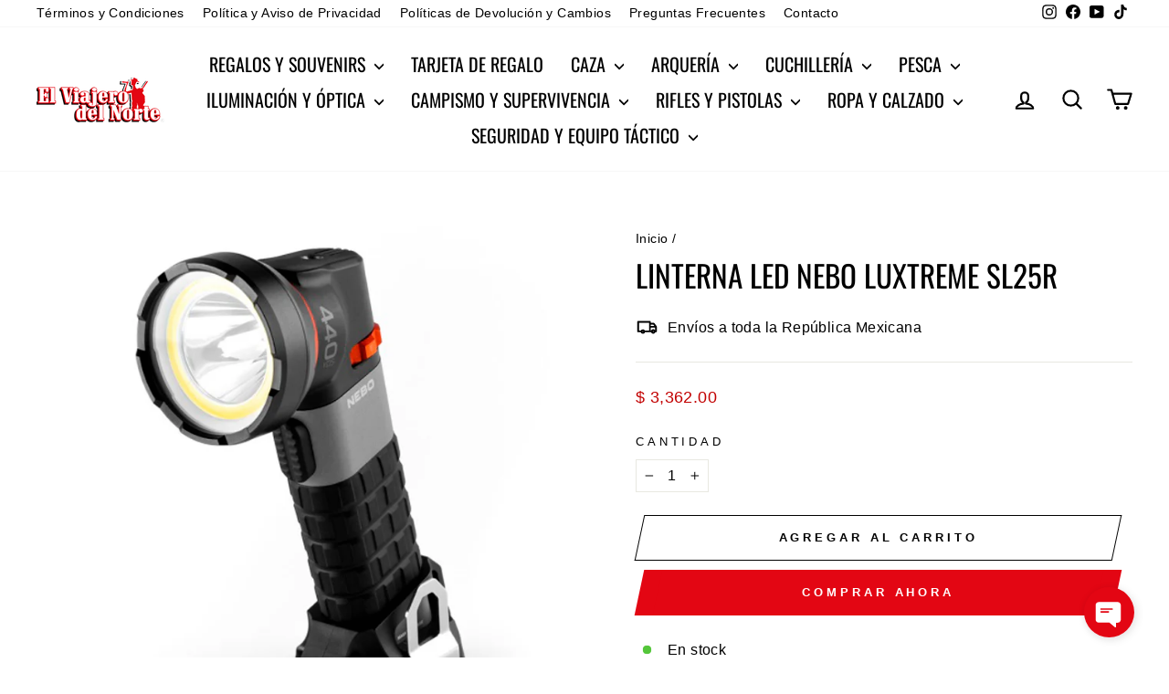

--- FILE ---
content_type: text/html; charset=utf-8
request_url: https://www.elviajerodelnorte.mx/products/linterna-led-nebo-luxtreme-sl25r
body_size: 37186
content:
<!doctype html>
<html class="no-js" lang="es" dir="ltr">
<head>
  <meta charset="utf-8">
  <meta http-equiv="X-UA-Compatible" content="IE=edge,chrome=1">
  <meta name="viewport" content="width=device-width,initial-scale=1">
  <meta name="theme-color" content="#e30613">
  <link rel="canonical" href="https://www.elviajerodelnorte.mx/products/linterna-led-nebo-luxtreme-sl25r">
  <link rel="preconnect" href="https://cdn.shopify.com" crossorigin>
  <link rel="preconnect" href="https://fonts.shopifycdn.com" crossorigin>
  <link rel="dns-prefetch" href="https://productreviews.shopifycdn.com">
  <link rel="dns-prefetch" href="https://ajax.googleapis.com">
  <link rel="dns-prefetch" href="https://maps.googleapis.com">
  <link rel="dns-prefetch" href="https://maps.gstatic.com"><link rel="shortcut icon" href="//www.elviajerodelnorte.mx/cdn/shop/files/sd_1bcad178-939c-43da-9911-bc40abbe0461_32x32.png?v=1721425286" type="image/png" /><title>LINTERNA LED NEBO LUXTREME SL25R
&ndash; El Viajero del Norte
</title>
<meta name="description" content="Foco recargable de 1/4 de milla con COB integrado El potente LUXTREME® SL25R es recargable, resistente al agua (IP67) y cuenta con una luz de inundación C•O•B blanca o roja y un haz de luz puntual de 1/4 de milla. El SL25R de diseño resistente también está equipado con varias opciones de manos libres: una potente base "><meta property="og:site_name" content="El Viajero del Norte">
  <meta property="og:url" content="https://www.elviajerodelnorte.mx/products/linterna-led-nebo-luxtreme-sl25r">
  <meta property="og:title" content="LINTERNA LED NEBO LUXTREME SL25R">
  <meta property="og:type" content="product">
  <meta property="og:description" content="Foco recargable de 1/4 de milla con COB integrado El potente LUXTREME® SL25R es recargable, resistente al agua (IP67) y cuenta con una luz de inundación C•O•B blanca o roja y un haz de luz puntual de 1/4 de milla. El SL25R de diseño resistente también está equipado con varias opciones de manos libres: una potente base "><meta property="og:image" content="http://www.elviajerodelnorte.mx/cdn/shop/files/LINTERNALEDNEBOLUXTREMESL25R1.jpg?v=1745347897">
    <meta property="og:image:secure_url" content="https://www.elviajerodelnorte.mx/cdn/shop/files/LINTERNALEDNEBOLUXTREMESL25R1.jpg?v=1745347897">
    <meta property="og:image:width" content="700">
    <meta property="og:image:height" content="700"><meta name="twitter:site" content="@">
  <meta name="twitter:card" content="summary_large_image">
  <meta name="twitter:title" content="LINTERNA LED NEBO LUXTREME SL25R">
  <meta name="twitter:description" content="Foco recargable de 1/4 de milla con COB integrado El potente LUXTREME® SL25R es recargable, resistente al agua (IP67) y cuenta con una luz de inundación C•O•B blanca o roja y un haz de luz puntual de 1/4 de milla. El SL25R de diseño resistente también está equipado con varias opciones de manos libres: una potente base ">
<style data-shopify>@font-face {
  font-family: Oswald;
  font-weight: 400;
  font-style: normal;
  font-display: swap;
  src: url("//www.elviajerodelnorte.mx/cdn/fonts/oswald/oswald_n4.7760ed7a63e536050f64bb0607ff70ce07a480bd.woff2") format("woff2"),
       url("//www.elviajerodelnorte.mx/cdn/fonts/oswald/oswald_n4.ae5e497f60fc686568afe76e9ff1872693c533e9.woff") format("woff");
}

  

  
  
  
</style><link href="//www.elviajerodelnorte.mx/cdn/shop/t/11/assets/theme.css?v=173571498936045750671721426361" rel="stylesheet" type="text/css" media="all" />
<style data-shopify>:root {
    --typeHeaderPrimary: Oswald;
    --typeHeaderFallback: sans-serif;
    --typeHeaderSize: 39px;
    --typeHeaderWeight: 400;
    --typeHeaderLineHeight: 1.2;
    --typeHeaderSpacing: 0.0em;

    --typeBasePrimary:"system_ui";
    --typeBaseFallback:-apple-system, 'Segoe UI', Roboto, 'Helvetica Neue', 'Noto Sans', 'Liberation Sans', Arial, sans-serif, 'Apple Color Emoji', 'Segoe UI Emoji', 'Segoe UI Symbol', 'Noto Color Emoji';
    --typeBaseSize: 16px;
    --typeBaseWeight: 400;
    --typeBaseSpacing: 0.025em;
    --typeBaseLineHeight: 1.5;
    --typeBaselineHeightMinus01: 1.4;

    --typeCollectionTitle: 20px;

    --iconWeight: 5px;
    --iconLinecaps: round;

    
        --buttonRadius: 0;
    

    --colorGridOverlayOpacity: 0.1;
    }

    .placeholder-content {
    background-image: linear-gradient(100deg, #ffffff 40%, #f7f7f7 63%, #ffffff 79%);
    }</style><script>
    document.documentElement.className = document.documentElement.className.replace('no-js', 'js');

    window.theme = window.theme || {};
    theme.routes = {
      home: "/",
      cart: "/cart.js",
      cartPage: "/cart",
      cartAdd: "/cart/add.js",
      cartChange: "/cart/change.js",
      search: "/search",
      predictiveSearch: "/search/suggest"
    };
    theme.strings = {
      soldOut: "Agotado",
      unavailable: "No disponible",
      inStockLabel: "En stock",
      oneStockLabel: "[count] artículo restante",
      otherStockLabel: "[count] artículos restantes",
      willNotShipUntil: "Será enviado después [date]",
      willBeInStockAfter: "Estará disponible después [date]",
      waitingForStock: "Pedido pendiente, envío pronto",
      savePrice: "Ahorra [saved_amount]",
      cartEmpty: "Su carrito actualmente está vacío.",
      cartTermsConfirmation: "Debe aceptar los términos y condiciones de venta para pagar",
      searchCollections: "Colecciones",
      searchPages: "Páginas",
      searchArticles: "Artículos",
      productFrom: "De ",
      maxQuantity: "Solo puedes tener [quantity] de [title] en tu carrito."
    };
    theme.settings = {
      cartType: "drawer",
      isCustomerTemplate: false,
      moneyFormat: "$ {{amount}}",
      saveType: "percent",
      productImageSize: "square",
      productImageCover: false,
      predictiveSearch: true,
      predictiveSearchType: null,
      predictiveSearchVendor: false,
      predictiveSearchPrice: true,
      quickView: true,
      themeName: 'Impulse',
      themeVersion: "7.5.0"
    };
  </script>

  <script>window.performance && window.performance.mark && window.performance.mark('shopify.content_for_header.start');</script><meta id="shopify-digital-wallet" name="shopify-digital-wallet" content="/26975567970/digital_wallets/dialog">
<link rel="alternate" type="application/json+oembed" href="https://www.elviajerodelnorte.mx/products/linterna-led-nebo-luxtreme-sl25r.oembed">
<script async="async" src="/checkouts/internal/preloads.js?locale=es-MX"></script>
<script id="shopify-features" type="application/json">{"accessToken":"eb3b2102d8c0381e682fd1c7779efc04","betas":["rich-media-storefront-analytics"],"domain":"www.elviajerodelnorte.mx","predictiveSearch":true,"shopId":26975567970,"locale":"es"}</script>
<script>var Shopify = Shopify || {};
Shopify.shop = "el-viajero-del-norte.myshopify.com";
Shopify.locale = "es";
Shopify.currency = {"active":"MXN","rate":"1.0"};
Shopify.country = "MX";
Shopify.theme = {"name":"El Viajero del Norte 7.5.0","id":128598769762,"schema_name":"Impulse","schema_version":"7.5.0","theme_store_id":857,"role":"main"};
Shopify.theme.handle = "null";
Shopify.theme.style = {"id":null,"handle":null};
Shopify.cdnHost = "www.elviajerodelnorte.mx/cdn";
Shopify.routes = Shopify.routes || {};
Shopify.routes.root = "/";</script>
<script type="module">!function(o){(o.Shopify=o.Shopify||{}).modules=!0}(window);</script>
<script>!function(o){function n(){var o=[];function n(){o.push(Array.prototype.slice.apply(arguments))}return n.q=o,n}var t=o.Shopify=o.Shopify||{};t.loadFeatures=n(),t.autoloadFeatures=n()}(window);</script>
<script id="shop-js-analytics" type="application/json">{"pageType":"product"}</script>
<script defer="defer" async type="module" src="//www.elviajerodelnorte.mx/cdn/shopifycloud/shop-js/modules/v2/client.init-shop-cart-sync_Co8-4uhy.es.esm.js"></script>
<script defer="defer" async type="module" src="//www.elviajerodelnorte.mx/cdn/shopifycloud/shop-js/modules/v2/chunk.common_Ce48s7hH.esm.js"></script>
<script type="module">
  await import("//www.elviajerodelnorte.mx/cdn/shopifycloud/shop-js/modules/v2/client.init-shop-cart-sync_Co8-4uhy.es.esm.js");
await import("//www.elviajerodelnorte.mx/cdn/shopifycloud/shop-js/modules/v2/chunk.common_Ce48s7hH.esm.js");

  window.Shopify.SignInWithShop?.initShopCartSync?.({"fedCMEnabled":true,"windoidEnabled":true});

</script>
<script>(function() {
  var isLoaded = false;
  function asyncLoad() {
    if (isLoaded) return;
    isLoaded = true;
    var urls = ["https:\/\/cdn.grw.reputon.com\/assets\/widget.js?shop=el-viajero-del-norte.myshopify.com","https:\/\/shy.elfsight.com\/p\/platform.js?shop=el-viajero-del-norte.myshopify.com","https:\/\/shipping-bar.conversionbear.com\/script?app=shipping_bar\u0026shop=el-viajero-del-norte.myshopify.com","https:\/\/chimpstatic.com\/mcjs-connected\/js\/users\/bc32f272f44aee37fbfb79880\/cb09859c87384a1a29a952954.js?shop=el-viajero-del-norte.myshopify.com","https:\/\/cdn.provesrc.com\/provesrc.js?apiKey=eyJhbGciOiJIUzI1NiIsInR5cCI6IkpXVCJ9.eyJhY2NvdW50SWQiOiI1ZWEyZjk0MTRjNDQ0ZDQ1NzU0OWU4OTciLCJpYXQiOjE1ODc3Mzg5NDV9.ZJ9NL6rPYZM5AiFQGY6OA0cvWtys2g3lLc8_qVG7pcw\u0026shop=el-viajero-del-norte.myshopify.com","https:\/\/cdn.hextom.com\/js\/eventpromotionbar.js?shop=el-viajero-del-norte.myshopify.com"];
    for (var i = 0; i < urls.length; i++) {
      var s = document.createElement('script');
      s.type = 'text/javascript';
      s.async = true;
      s.src = urls[i];
      var x = document.getElementsByTagName('script')[0];
      x.parentNode.insertBefore(s, x);
    }
  };
  if(window.attachEvent) {
    window.attachEvent('onload', asyncLoad);
  } else {
    window.addEventListener('load', asyncLoad, false);
  }
})();</script>
<script id="__st">var __st={"a":26975567970,"offset":-21600,"reqid":"b04a89ea-8828-4258-b934-325b4f9e6ccf-1766044858","pageurl":"www.elviajerodelnorte.mx\/products\/linterna-led-nebo-luxtreme-sl25r","u":"764673b1456f","p":"product","rtyp":"product","rid":6849849655394};</script>
<script>window.ShopifyPaypalV4VisibilityTracking = true;</script>
<script id="captcha-bootstrap">!function(){'use strict';const t='contact',e='account',n='new_comment',o=[[t,t],['blogs',n],['comments',n],[t,'customer']],c=[[e,'customer_login'],[e,'guest_login'],[e,'recover_customer_password'],[e,'create_customer']],r=t=>t.map((([t,e])=>`form[action*='/${t}']:not([data-nocaptcha='true']) input[name='form_type'][value='${e}']`)).join(','),a=t=>()=>t?[...document.querySelectorAll(t)].map((t=>t.form)):[];function s(){const t=[...o],e=r(t);return a(e)}const i='password',u='form_key',d=['recaptcha-v3-token','g-recaptcha-response','h-captcha-response',i],f=()=>{try{return window.sessionStorage}catch{return}},m='__shopify_v',_=t=>t.elements[u];function p(t,e,n=!1){try{const o=window.sessionStorage,c=JSON.parse(o.getItem(e)),{data:r}=function(t){const{data:e,action:n}=t;return t[m]||n?{data:e,action:n}:{data:t,action:n}}(c);for(const[e,n]of Object.entries(r))t.elements[e]&&(t.elements[e].value=n);n&&o.removeItem(e)}catch(o){console.error('form repopulation failed',{error:o})}}const l='form_type',E='cptcha';function T(t){t.dataset[E]=!0}const w=window,h=w.document,L='Shopify',v='ce_forms',y='captcha';let A=!1;((t,e)=>{const n=(g='f06e6c50-85a8-45c8-87d0-21a2b65856fe',I='https://cdn.shopify.com/shopifycloud/storefront-forms-hcaptcha/ce_storefront_forms_captcha_hcaptcha.v1.5.2.iife.js',D={infoText:'Protegido por hCaptcha',privacyText:'Privacidad',termsText:'Términos'},(t,e,n)=>{const o=w[L][v],c=o.bindForm;if(c)return c(t,g,e,D).then(n);var r;o.q.push([[t,g,e,D],n]),r=I,A||(h.body.append(Object.assign(h.createElement('script'),{id:'captcha-provider',async:!0,src:r})),A=!0)});var g,I,D;w[L]=w[L]||{},w[L][v]=w[L][v]||{},w[L][v].q=[],w[L][y]=w[L][y]||{},w[L][y].protect=function(t,e){n(t,void 0,e),T(t)},Object.freeze(w[L][y]),function(t,e,n,w,h,L){const[v,y,A,g]=function(t,e,n){const i=e?o:[],u=t?c:[],d=[...i,...u],f=r(d),m=r(i),_=r(d.filter((([t,e])=>n.includes(e))));return[a(f),a(m),a(_),s()]}(w,h,L),I=t=>{const e=t.target;return e instanceof HTMLFormElement?e:e&&e.form},D=t=>v().includes(t);t.addEventListener('submit',(t=>{const e=I(t);if(!e)return;const n=D(e)&&!e.dataset.hcaptchaBound&&!e.dataset.recaptchaBound,o=_(e),c=g().includes(e)&&(!o||!o.value);(n||c)&&t.preventDefault(),c&&!n&&(function(t){try{if(!f())return;!function(t){const e=f();if(!e)return;const n=_(t);if(!n)return;const o=n.value;o&&e.removeItem(o)}(t);const e=Array.from(Array(32),(()=>Math.random().toString(36)[2])).join('');!function(t,e){_(t)||t.append(Object.assign(document.createElement('input'),{type:'hidden',name:u})),t.elements[u].value=e}(t,e),function(t,e){const n=f();if(!n)return;const o=[...t.querySelectorAll(`input[type='${i}']`)].map((({name:t})=>t)),c=[...d,...o],r={};for(const[a,s]of new FormData(t).entries())c.includes(a)||(r[a]=s);n.setItem(e,JSON.stringify({[m]:1,action:t.action,data:r}))}(t,e)}catch(e){console.error('failed to persist form',e)}}(e),e.submit())}));const S=(t,e)=>{t&&!t.dataset[E]&&(n(t,e.some((e=>e===t))),T(t))};for(const o of['focusin','change'])t.addEventListener(o,(t=>{const e=I(t);D(e)&&S(e,y())}));const B=e.get('form_key'),M=e.get(l),P=B&&M;t.addEventListener('DOMContentLoaded',(()=>{const t=y();if(P)for(const e of t)e.elements[l].value===M&&p(e,B);[...new Set([...A(),...v().filter((t=>'true'===t.dataset.shopifyCaptcha))])].forEach((e=>S(e,t)))}))}(h,new URLSearchParams(w.location.search),n,t,e,['guest_login'])})(!0,!0)}();</script>
<script integrity="sha256-52AcMU7V7pcBOXWImdc/TAGTFKeNjmkeM1Pvks/DTgc=" data-source-attribution="shopify.loadfeatures" defer="defer" src="//www.elviajerodelnorte.mx/cdn/shopifycloud/storefront/assets/storefront/load_feature-81c60534.js" crossorigin="anonymous"></script>
<script data-source-attribution="shopify.dynamic_checkout.dynamic.init">var Shopify=Shopify||{};Shopify.PaymentButton=Shopify.PaymentButton||{isStorefrontPortableWallets:!0,init:function(){window.Shopify.PaymentButton.init=function(){};var t=document.createElement("script");t.src="https://www.elviajerodelnorte.mx/cdn/shopifycloud/portable-wallets/latest/portable-wallets.es.js",t.type="module",document.head.appendChild(t)}};
</script>
<script data-source-attribution="shopify.dynamic_checkout.buyer_consent">
  function portableWalletsHideBuyerConsent(e){var t=document.getElementById("shopify-buyer-consent"),n=document.getElementById("shopify-subscription-policy-button");t&&n&&(t.classList.add("hidden"),t.setAttribute("aria-hidden","true"),n.removeEventListener("click",e))}function portableWalletsShowBuyerConsent(e){var t=document.getElementById("shopify-buyer-consent"),n=document.getElementById("shopify-subscription-policy-button");t&&n&&(t.classList.remove("hidden"),t.removeAttribute("aria-hidden"),n.addEventListener("click",e))}window.Shopify?.PaymentButton&&(window.Shopify.PaymentButton.hideBuyerConsent=portableWalletsHideBuyerConsent,window.Shopify.PaymentButton.showBuyerConsent=portableWalletsShowBuyerConsent);
</script>
<script>
  function portableWalletsCleanup(e){e&&e.src&&console.error("Failed to load portable wallets script "+e.src);var t=document.querySelectorAll("shopify-accelerated-checkout .shopify-payment-button__skeleton, shopify-accelerated-checkout-cart .wallet-cart-button__skeleton"),e=document.getElementById("shopify-buyer-consent");for(let e=0;e<t.length;e++)t[e].remove();e&&e.remove()}function portableWalletsNotLoadedAsModule(e){e instanceof ErrorEvent&&"string"==typeof e.message&&e.message.includes("import.meta")&&"string"==typeof e.filename&&e.filename.includes("portable-wallets")&&(window.removeEventListener("error",portableWalletsNotLoadedAsModule),window.Shopify.PaymentButton.failedToLoad=e,"loading"===document.readyState?document.addEventListener("DOMContentLoaded",window.Shopify.PaymentButton.init):window.Shopify.PaymentButton.init())}window.addEventListener("error",portableWalletsNotLoadedAsModule);
</script>

<script type="module" src="https://www.elviajerodelnorte.mx/cdn/shopifycloud/portable-wallets/latest/portable-wallets.es.js" onError="portableWalletsCleanup(this)" crossorigin="anonymous"></script>
<script nomodule>
  document.addEventListener("DOMContentLoaded", portableWalletsCleanup);
</script>

<link id="shopify-accelerated-checkout-styles" rel="stylesheet" media="screen" href="https://www.elviajerodelnorte.mx/cdn/shopifycloud/portable-wallets/latest/accelerated-checkout-backwards-compat.css" crossorigin="anonymous">
<style id="shopify-accelerated-checkout-cart">
        #shopify-buyer-consent {
  margin-top: 1em;
  display: inline-block;
  width: 100%;
}

#shopify-buyer-consent.hidden {
  display: none;
}

#shopify-subscription-policy-button {
  background: none;
  border: none;
  padding: 0;
  text-decoration: underline;
  font-size: inherit;
  cursor: pointer;
}

#shopify-subscription-policy-button::before {
  box-shadow: none;
}

      </style>

<script>window.performance && window.performance.mark && window.performance.mark('shopify.content_for_header.end');</script>

  <script src="//www.elviajerodelnorte.mx/cdn/shop/t/11/assets/vendor-scripts-v11.js" defer="defer"></script><script src="//www.elviajerodelnorte.mx/cdn/shop/t/11/assets/theme.js?v=136904160527539270741721252146" defer="defer"></script>
<!-- BEGIN app block: shopify://apps/judge-me-reviews/blocks/judgeme_core/61ccd3b1-a9f2-4160-9fe9-4fec8413e5d8 --><!-- Start of Judge.me Core -->




<link rel="dns-prefetch" href="https://cdnwidget.judge.me">
<link rel="dns-prefetch" href="https://cdn.judge.me">
<link rel="dns-prefetch" href="https://cdn1.judge.me">
<link rel="dns-prefetch" href="https://api.judge.me">

<script data-cfasync='false' class='jdgm-settings-script'>window.jdgmSettings={"pagination":5,"disable_web_reviews":true,"badge_no_review_text":"Sin reseñas","badge_n_reviews_text":"{{ n }} reseña/reseñas","badge_star_color":"#ffae00","hide_badge_preview_if_no_reviews":true,"badge_hide_text":false,"enforce_center_preview_badge":false,"widget_title":"Reseñas de Clientes","widget_open_form_text":"Escribir una reseña","widget_close_form_text":"Cancelar reseña","widget_refresh_page_text":"Actualizar página","widget_summary_text":"Basado en {{ number_of_reviews }} reseña/reseñas","widget_no_review_text":"Sin reseñas","widget_name_field_text":"Nombre","widget_verified_name_field_text":"Nombre verificado (público)","widget_name_placeholder_text":"Ingrese su nombre (público)","widget_required_field_error_text":"Este campo es obligatorio.","widget_email_field_text":"Correo electrónico","widget_verified_email_field_text":"Correo electrónico verificado (privado, no puede ser editado)","widget_email_placeholder_text":"Ingrese su correo electrónico (privado)","widget_email_field_error_text":"Por favor ingrese un correo electrónico válido","widget_rating_field_text":"Calificación","widget_review_title_field_text":"Título de la Reseña","widget_review_title_placeholder_text":"Dele un título a su reseña","widget_review_body_field_text":"Reseña","widget_review_body_placeholder_text":"Escriba sus comentarios aquí","widget_pictures_field_text":"Imagen/Video (opcional)","widget_submit_review_text":"Enviar Reseña","widget_submit_verified_review_text":"Enviar reseña verificada","widget_submit_success_msg_with_auto_publish":"¡Gracias! Por favor actualice la página en unos momentos para ver su reseña. Puede eliminar o editar su reseña iniciando sesión en \u003ca href='https://judge.me/login' target='_blank' rel='nofollow noopener'\u003eJudge.me\u003c/a\u003e","widget_submit_success_msg_no_auto_publish":"¡Gracias! Su reseña será publicada apenas sea aprobada por el admin de la tienda. Puede eliminar o editar su reseña iniciando sesión en \u003ca href='https://judge.me/login' target='_blank' rel='nofollow noopener'\u003eJudge.me\u003c/a\u003e","widget_show_default_reviews_out_of_total_text":"Mostrando {{ n_reviews_shown }} de {{ n_reviews }} reseñas.","widget_show_all_link_text":"Mostrar todo","widget_show_less_link_text":"Mostrar menos","widget_author_said_text":"{{ reviewer_name }} dijo:","widget_days_text":"Hace {{ n }} día/días","widget_weeks_text":"Hace {{ n }} semana/semanas","widget_months_text":"Hace {{ n }} mes/meses","widget_years_text":"Hace {{ n }} año/años","widget_yesterday_text":"Ayer","widget_today_text":"Hoy","widget_replied_text":"\u003e\u003e {{ shop_name }} respondió:","widget_read_more_text":"Leer más","widget_rating_filter_see_all_text":"Ver todas las reseñas","widget_sorting_most_recent_text":"Más Recientes","widget_sorting_highest_rating_text":"Mejor Rating","widget_sorting_lowest_rating_text":"Peor Rating","widget_sorting_with_pictures_text":"Sólo Fotos","widget_sorting_most_helpful_text":"Más Útiles","widget_open_question_form_text":"Hacer una pregunta","widget_reviews_subtab_text":"Reseñas","widget_questions_subtab_text":"Preguntas","widget_question_label_text":"Pregunta","widget_answer_label_text":"Respuesta","widget_question_placeholder_text":"Escriba su pregunta aquí","widget_submit_question_text":"Enviar pregunta","widget_question_submit_success_text":"¡Gracias por su pregunta! Le notificaremos una vez haya sido contestada.","widget_star_color":"#ffae00","verified_badge_text":"Verificada","verified_badge_placement":"left-of-reviewer-name","widget_hide_border":true,"widget_social_share":false,"widget_thumb":true,"widget_review_location_show":false,"widget_location_format":"country_iso_code","all_reviews_include_out_of_store_products":true,"all_reviews_out_of_store_text":"(fuera de tienda)","all_reviews_product_name_prefix_text":"sobre","enable_review_pictures":true,"enable_question_anwser":false,"default_sort_method":"highest-rating","widget_product_reviews_subtab_text":"Reseñas de Producto","widget_shop_reviews_subtab_text":"Reseñas de Tienda","widget_sorting_pictures_first_text":"Fotos Primero","floating_tab_button_name":"★ Reseñas de Judge.me","floating_tab_title":"Deje que los clientes hablen por nosotros","floating_tab_url":"","floating_tab_url_enabled":false,"all_reviews_text_badge_text":"Los clientes nos califican {{ shop.metafields.judgeme.all_reviews_rating | round: 1 }}/5 según {{ shop.metafields.judgeme.all_reviews_count }} reseñas.","all_reviews_text_badge_text_branded_style":"{{ shop.metafields.judgeme.all_reviews_rating | round: 1 }} de 5 estrellas según {{ shop.metafields.judgeme.all_reviews_count }} reseñas","all_reviews_text_badge_url":"","featured_carousel_title":"Nuestras Reseñas","featured_carousel_count_text":"de {{ n }} reseñas","featured_carousel_url":"","featured_carousel_autoslide_interval":8,"featured_carousel_arrows_on_the_sides":true,"featured_carousel_height":300,"featured_carousel_width":100,"verified_count_badge_url":"","widget_star_use_custom_color":true,"picture_reminder_submit_button":"Subir fotos","enable_review_videos":true,"mute_video_by_default":true,"widget_sorting_videos_first_text":"Videos Primero","widget_review_pending_text":"Pendiente","remove_microdata_snippet":true,"preview_badge_no_question_text":"Sin preguntas","preview_badge_n_question_text":"{{ number_of_questions }} pregunta/preguntas","remove_judgeme_branding":true,"widget_search_bar_placeholder":"Buscar reseñas","widget_sorting_verified_only_text":"Sólo verificadas","featured_carousel_theme":"compact","featured_carousel_more_reviews_button_text":"Read more reviews","featured_carousel_view_product_button_text":"Ver el producto","all_reviews_page_load_more_text":"Cargar más reseñas","widget_public_name_text":"mostrado públicamente como","default_reviewer_name_has_non_latin":true,"widget_reviewer_anonymous":"Anónimo","medals_widget_title":"Medallas de revisión de Judge.me","widget_invalid_yt_video_url_error_text":"No es una URL de video de YouTube","widget_max_length_field_error_text":"Introduzca no más de {0} caracteres.","widget_verified_by_shop_text":"Verificado por Shop","widget_load_with_code_splitting":true,"widget_ugc_title":"Hecho por nosotros, compartido por ti","widget_ugc_subtitle":"Etiquétanos para ver tu foto destacada en nuestra página","widget_ugc_primary_button_text":"Compra ahora","widget_ugc_secondary_button_text":"Carga más","widget_ugc_reviews_button_text":"Ver reseñas","widget_rating_metafield_value_type":true,"widget_summary_average_rating_text":"{{ average_rating }} de 5","widget_media_grid_title":"Fotos y videos de clientes","widget_media_grid_see_more_text":"Ver más","widget_verified_by_judgeme_text":"Verificado por Judge.me","widget_verified_by_judgeme_text_in_store_medals":"Verified by Judge.me","widget_media_field_exceed_quantity_message":"Lo sentimos, solo podemos aceptar {{ max_media }} para una revisión.","widget_media_field_exceed_limit_message":"{{ file_name }} es demasiado grande, seleccione {{ media_type }} menos de {{ size_limit }}MB.","widget_review_submitted_text":"¡Reseña enviada!","widget_question_submitted_text":"¡Pregunta enviada!","widget_close_form_text_question":"Cancelar","widget_write_your_answer_here_text":"Escribe tu respuesta aquí","widget_show_collected_by_judgeme":false,"widget_collected_by_judgeme_text":"recogidos por Judge.me","widget_load_more_text":"Carga más","widget_full_review_text":"Revision completa","widget_read_more_reviews_text":"Leer más reseñas","widget_read_questions_text":"Leer preguntas","widget_questions_and_answers_text":"preguntas y respuestas","widget_verified_by_text":"Verificada por","widget_number_of_reviews_text":"{{ number_of_reviews }} reseñas","widget_back_button_text":"Atrás","widget_next_button_text":"Próximo","widget_custom_forms_filter_button":"Filtros","custom_forms_style":"vertical","how_reviews_are_collected":"¿Cómo se recopilan las reseñas?","widget_gdpr_statement":"Cómo utilizamos sus datos: sólo nos pondremos en contacto con usted en relación con la reseña que ha dejado, y sólo si es necesario. al enviar su reseña, usted acepta los \u003ca href='https://judge.me/terms' target='_blank' rel='nofollow noopener'\u003etérminos y condiciones\u003c/a\u003e y \u003ca href='https://judge.me/privacy' target='_blank' rel='nofollow noopener'\u003epolítica de privacidad\u003c/a\u003e y políticas de \u003ca href='https://judge.me/content-policy' target='_blank' rel='nofollow noopener'\u003econtent\u003c/a\u003e de Judge.me.","popup_widget_review_selection":"automatically","popup_widget_use_review_picture":false,"popup_widget_duration":10,"popup_widget_review_count":14,"preview_badge_collection_page_install_preference":true,"preview_badge_home_page_install_preference":true,"preview_badge_product_page_install_preference":true,"review_widget_best_location":true,"platform":"shopify","branding_url":"https://judge.me/reviews/el-viajero-del-norte.myshopify.com","branding_text":"Powered by Judge.me","locale":"en","reply_name":"El Viajero del Norte","widget_version":"2.1","footer":true,"autopublish":false,"review_dates":true,"enable_custom_form":false,"shop_use_review_site":true,"can_be_branded":true};</script> <style class='jdgm-settings-style'>.jdgm-xx{left:0}:not(.jdgm-prev-badge__stars)>.jdgm-star{color:#ffae00}.jdgm-histogram .jdgm-star.jdgm-star{color:#ffae00}.jdgm-preview-badge .jdgm-star.jdgm-star{color:#ffae00}.jdgm-widget .jdgm-write-rev-link{display:none}.jdgm-widget .jdgm-rev-widg[data-number-of-reviews='0']{display:none}.jdgm-prev-badge[data-average-rating='0.00']{display:none !important}.jdgm-widget.jdgm-all-reviews-widget,.jdgm-widget .jdgm-rev-widg{border:none;padding:0}.jdgm-author-all-initials{display:none !important}.jdgm-author-last-initial{display:none !important}.jdgm-rev-widg__title{visibility:hidden}.jdgm-rev-widg__summary-text{visibility:hidden}.jdgm-prev-badge__text{visibility:hidden}.jdgm-rev__replier:before{content:'elviajerodelnorte.mx'}.jdgm-rev__prod-link-prefix:before{content:'sobre'}.jdgm-rev__out-of-store-text:before{content:'(fuera de tienda)'}@media only screen and (min-width: 768px){.jdgm-rev__pics .jdgm-rev_all-rev-page-picture-separator,.jdgm-rev__pics .jdgm-rev__product-picture{display:none}}@media only screen and (max-width: 768px){.jdgm-rev__pics .jdgm-rev_all-rev-page-picture-separator,.jdgm-rev__pics .jdgm-rev__product-picture{display:none}}.jdgm-verified-count-badget[data-from-snippet="true"]{display:none !important}.jdgm-carousel-wrapper[data-from-snippet="true"]{display:none !important}.jdgm-all-reviews-text[data-from-snippet="true"]{display:none !important}.jdgm-medals-section[data-from-snippet="true"]{display:none !important}.jdgm-ugc-media-wrapper[data-from-snippet="true"]{display:none !important}
</style>

  
  
  
  <style class='jdgm-miracle-styles'>
  @-webkit-keyframes jdgm-spin{0%{-webkit-transform:rotate(0deg);-ms-transform:rotate(0deg);transform:rotate(0deg)}100%{-webkit-transform:rotate(359deg);-ms-transform:rotate(359deg);transform:rotate(359deg)}}@keyframes jdgm-spin{0%{-webkit-transform:rotate(0deg);-ms-transform:rotate(0deg);transform:rotate(0deg)}100%{-webkit-transform:rotate(359deg);-ms-transform:rotate(359deg);transform:rotate(359deg)}}@font-face{font-family:'JudgemeStar';src:url("[data-uri]") format("woff");font-weight:normal;font-style:normal}.jdgm-star{font-family:'JudgemeStar';display:inline !important;text-decoration:none !important;padding:0 4px 0 0 !important;margin:0 !important;font-weight:bold;opacity:1;-webkit-font-smoothing:antialiased;-moz-osx-font-smoothing:grayscale}.jdgm-star:hover{opacity:1}.jdgm-star:last-of-type{padding:0 !important}.jdgm-star.jdgm--on:before{content:"\e000"}.jdgm-star.jdgm--off:before{content:"\e001"}.jdgm-star.jdgm--half:before{content:"\e002"}.jdgm-widget *{margin:0;line-height:1.4;-webkit-box-sizing:border-box;-moz-box-sizing:border-box;box-sizing:border-box;-webkit-overflow-scrolling:touch}.jdgm-hidden{display:none !important;visibility:hidden !important}.jdgm-temp-hidden{display:none}.jdgm-spinner{width:40px;height:40px;margin:auto;border-radius:50%;border-top:2px solid #eee;border-right:2px solid #eee;border-bottom:2px solid #eee;border-left:2px solid #ccc;-webkit-animation:jdgm-spin 0.8s infinite linear;animation:jdgm-spin 0.8s infinite linear}.jdgm-prev-badge{display:block !important}

</style>


  
  
   


<script data-cfasync='false' class='jdgm-script'>
!function(e){window.jdgm=window.jdgm||{},jdgm.CDN_HOST="https://cdnwidget.judge.me/",jdgm.API_HOST="https://api.judge.me/",jdgm.CDN_BASE_URL="https://cdn.shopify.com/extensions/019b2774-5dfe-7a1d-83a7-7ec0cf9c869c/judgeme-extensions-265/assets/",
jdgm.docReady=function(d){(e.attachEvent?"complete"===e.readyState:"loading"!==e.readyState)?
setTimeout(d,0):e.addEventListener("DOMContentLoaded",d)},jdgm.loadCSS=function(d,t,o,a){
!o&&jdgm.loadCSS.requestedUrls.indexOf(d)>=0||(jdgm.loadCSS.requestedUrls.push(d),
(a=e.createElement("link")).rel="stylesheet",a.class="jdgm-stylesheet",a.media="nope!",
a.href=d,a.onload=function(){this.media="all",t&&setTimeout(t)},e.body.appendChild(a))},
jdgm.loadCSS.requestedUrls=[],jdgm.loadJS=function(e,d){var t=new XMLHttpRequest;
t.onreadystatechange=function(){4===t.readyState&&(Function(t.response)(),d&&d(t.response))},
t.open("GET",e),t.send()},jdgm.docReady((function(){(window.jdgmLoadCSS||e.querySelectorAll(
".jdgm-widget, .jdgm-all-reviews-page").length>0)&&(jdgmSettings.widget_load_with_code_splitting?
parseFloat(jdgmSettings.widget_version)>=3?jdgm.loadCSS(jdgm.CDN_HOST+"widget_v3/base.css"):
jdgm.loadCSS(jdgm.CDN_HOST+"widget/base.css"):jdgm.loadCSS(jdgm.CDN_HOST+"shopify_v2.css"),
jdgm.loadJS(jdgm.CDN_HOST+"loa"+"der.js"))}))}(document);
</script>
<noscript><link rel="stylesheet" type="text/css" media="all" href="https://cdnwidget.judge.me/shopify_v2.css"></noscript>

<!-- BEGIN app snippet: theme_fix_tags --><script>
  (function() {
    var jdgmThemeFixes = null;
    if (!jdgmThemeFixes) return;
    var thisThemeFix = jdgmThemeFixes[Shopify.theme.id];
    if (!thisThemeFix) return;

    if (thisThemeFix.html) {
      document.addEventListener("DOMContentLoaded", function() {
        var htmlDiv = document.createElement('div');
        htmlDiv.classList.add('jdgm-theme-fix-html');
        htmlDiv.innerHTML = thisThemeFix.html;
        document.body.append(htmlDiv);
      });
    };

    if (thisThemeFix.css) {
      var styleTag = document.createElement('style');
      styleTag.classList.add('jdgm-theme-fix-style');
      styleTag.innerHTML = thisThemeFix.css;
      document.head.append(styleTag);
    };

    if (thisThemeFix.js) {
      var scriptTag = document.createElement('script');
      scriptTag.classList.add('jdgm-theme-fix-script');
      scriptTag.innerHTML = thisThemeFix.js;
      document.head.append(scriptTag);
    };
  })();
</script>
<!-- END app snippet -->
<!-- End of Judge.me Core -->



<!-- END app block --><script src="https://cdn.shopify.com/extensions/019b2774-5dfe-7a1d-83a7-7ec0cf9c869c/judgeme-extensions-265/assets/loader.js" type="text/javascript" defer="defer"></script>
<link href="https://monorail-edge.shopifysvc.com" rel="dns-prefetch">
<script>(function(){if ("sendBeacon" in navigator && "performance" in window) {try {var session_token_from_headers = performance.getEntriesByType('navigation')[0].serverTiming.find(x => x.name == '_s').description;} catch {var session_token_from_headers = undefined;}var session_cookie_matches = document.cookie.match(/_shopify_s=([^;]*)/);var session_token_from_cookie = session_cookie_matches && session_cookie_matches.length === 2 ? session_cookie_matches[1] : "";var session_token = session_token_from_headers || session_token_from_cookie || "";function handle_abandonment_event(e) {var entries = performance.getEntries().filter(function(entry) {return /monorail-edge.shopifysvc.com/.test(entry.name);});if (!window.abandonment_tracked && entries.length === 0) {window.abandonment_tracked = true;var currentMs = Date.now();var navigation_start = performance.timing.navigationStart;var payload = {shop_id: 26975567970,url: window.location.href,navigation_start,duration: currentMs - navigation_start,session_token,page_type: "product"};window.navigator.sendBeacon("https://monorail-edge.shopifysvc.com/v1/produce", JSON.stringify({schema_id: "online_store_buyer_site_abandonment/1.1",payload: payload,metadata: {event_created_at_ms: currentMs,event_sent_at_ms: currentMs}}));}}window.addEventListener('pagehide', handle_abandonment_event);}}());</script>
<script id="web-pixels-manager-setup">(function e(e,d,r,n,o){if(void 0===o&&(o={}),!Boolean(null===(a=null===(i=window.Shopify)||void 0===i?void 0:i.analytics)||void 0===a?void 0:a.replayQueue)){var i,a;window.Shopify=window.Shopify||{};var t=window.Shopify;t.analytics=t.analytics||{};var s=t.analytics;s.replayQueue=[],s.publish=function(e,d,r){return s.replayQueue.push([e,d,r]),!0};try{self.performance.mark("wpm:start")}catch(e){}var l=function(){var e={modern:/Edge?\/(1{2}[4-9]|1[2-9]\d|[2-9]\d{2}|\d{4,})\.\d+(\.\d+|)|Firefox\/(1{2}[4-9]|1[2-9]\d|[2-9]\d{2}|\d{4,})\.\d+(\.\d+|)|Chrom(ium|e)\/(9{2}|\d{3,})\.\d+(\.\d+|)|(Maci|X1{2}).+ Version\/(15\.\d+|(1[6-9]|[2-9]\d|\d{3,})\.\d+)([,.]\d+|)( \(\w+\)|)( Mobile\/\w+|) Safari\/|Chrome.+OPR\/(9{2}|\d{3,})\.\d+\.\d+|(CPU[ +]OS|iPhone[ +]OS|CPU[ +]iPhone|CPU IPhone OS|CPU iPad OS)[ +]+(15[._]\d+|(1[6-9]|[2-9]\d|\d{3,})[._]\d+)([._]\d+|)|Android:?[ /-](13[3-9]|1[4-9]\d|[2-9]\d{2}|\d{4,})(\.\d+|)(\.\d+|)|Android.+Firefox\/(13[5-9]|1[4-9]\d|[2-9]\d{2}|\d{4,})\.\d+(\.\d+|)|Android.+Chrom(ium|e)\/(13[3-9]|1[4-9]\d|[2-9]\d{2}|\d{4,})\.\d+(\.\d+|)|SamsungBrowser\/([2-9]\d|\d{3,})\.\d+/,legacy:/Edge?\/(1[6-9]|[2-9]\d|\d{3,})\.\d+(\.\d+|)|Firefox\/(5[4-9]|[6-9]\d|\d{3,})\.\d+(\.\d+|)|Chrom(ium|e)\/(5[1-9]|[6-9]\d|\d{3,})\.\d+(\.\d+|)([\d.]+$|.*Safari\/(?![\d.]+ Edge\/[\d.]+$))|(Maci|X1{2}).+ Version\/(10\.\d+|(1[1-9]|[2-9]\d|\d{3,})\.\d+)([,.]\d+|)( \(\w+\)|)( Mobile\/\w+|) Safari\/|Chrome.+OPR\/(3[89]|[4-9]\d|\d{3,})\.\d+\.\d+|(CPU[ +]OS|iPhone[ +]OS|CPU[ +]iPhone|CPU IPhone OS|CPU iPad OS)[ +]+(10[._]\d+|(1[1-9]|[2-9]\d|\d{3,})[._]\d+)([._]\d+|)|Android:?[ /-](13[3-9]|1[4-9]\d|[2-9]\d{2}|\d{4,})(\.\d+|)(\.\d+|)|Mobile Safari.+OPR\/([89]\d|\d{3,})\.\d+\.\d+|Android.+Firefox\/(13[5-9]|1[4-9]\d|[2-9]\d{2}|\d{4,})\.\d+(\.\d+|)|Android.+Chrom(ium|e)\/(13[3-9]|1[4-9]\d|[2-9]\d{2}|\d{4,})\.\d+(\.\d+|)|Android.+(UC? ?Browser|UCWEB|U3)[ /]?(15\.([5-9]|\d{2,})|(1[6-9]|[2-9]\d|\d{3,})\.\d+)\.\d+|SamsungBrowser\/(5\.\d+|([6-9]|\d{2,})\.\d+)|Android.+MQ{2}Browser\/(14(\.(9|\d{2,})|)|(1[5-9]|[2-9]\d|\d{3,})(\.\d+|))(\.\d+|)|K[Aa][Ii]OS\/(3\.\d+|([4-9]|\d{2,})\.\d+)(\.\d+|)/},d=e.modern,r=e.legacy,n=navigator.userAgent;return n.match(d)?"modern":n.match(r)?"legacy":"unknown"}(),u="modern"===l?"modern":"legacy",c=(null!=n?n:{modern:"",legacy:""})[u],f=function(e){return[e.baseUrl,"/wpm","/b",e.hashVersion,"modern"===e.buildTarget?"m":"l",".js"].join("")}({baseUrl:d,hashVersion:r,buildTarget:u}),m=function(e){var d=e.version,r=e.bundleTarget,n=e.surface,o=e.pageUrl,i=e.monorailEndpoint;return{emit:function(e){var a=e.status,t=e.errorMsg,s=(new Date).getTime(),l=JSON.stringify({metadata:{event_sent_at_ms:s},events:[{schema_id:"web_pixels_manager_load/3.1",payload:{version:d,bundle_target:r,page_url:o,status:a,surface:n,error_msg:t},metadata:{event_created_at_ms:s}}]});if(!i)return console&&console.warn&&console.warn("[Web Pixels Manager] No Monorail endpoint provided, skipping logging."),!1;try{return self.navigator.sendBeacon.bind(self.navigator)(i,l)}catch(e){}var u=new XMLHttpRequest;try{return u.open("POST",i,!0),u.setRequestHeader("Content-Type","text/plain"),u.send(l),!0}catch(e){return console&&console.warn&&console.warn("[Web Pixels Manager] Got an unhandled error while logging to Monorail."),!1}}}}({version:r,bundleTarget:l,surface:e.surface,pageUrl:self.location.href,monorailEndpoint:e.monorailEndpoint});try{o.browserTarget=l,function(e){var d=e.src,r=e.async,n=void 0===r||r,o=e.onload,i=e.onerror,a=e.sri,t=e.scriptDataAttributes,s=void 0===t?{}:t,l=document.createElement("script"),u=document.querySelector("head"),c=document.querySelector("body");if(l.async=n,l.src=d,a&&(l.integrity=a,l.crossOrigin="anonymous"),s)for(var f in s)if(Object.prototype.hasOwnProperty.call(s,f))try{l.dataset[f]=s[f]}catch(e){}if(o&&l.addEventListener("load",o),i&&l.addEventListener("error",i),u)u.appendChild(l);else{if(!c)throw new Error("Did not find a head or body element to append the script");c.appendChild(l)}}({src:f,async:!0,onload:function(){if(!function(){var e,d;return Boolean(null===(d=null===(e=window.Shopify)||void 0===e?void 0:e.analytics)||void 0===d?void 0:d.initialized)}()){var d=window.webPixelsManager.init(e)||void 0;if(d){var r=window.Shopify.analytics;r.replayQueue.forEach((function(e){var r=e[0],n=e[1],o=e[2];d.publishCustomEvent(r,n,o)})),r.replayQueue=[],r.publish=d.publishCustomEvent,r.visitor=d.visitor,r.initialized=!0}}},onerror:function(){return m.emit({status:"failed",errorMsg:"".concat(f," has failed to load")})},sri:function(e){var d=/^sha384-[A-Za-z0-9+/=]+$/;return"string"==typeof e&&d.test(e)}(c)?c:"",scriptDataAttributes:o}),m.emit({status:"loading"})}catch(e){m.emit({status:"failed",errorMsg:(null==e?void 0:e.message)||"Unknown error"})}}})({shopId: 26975567970,storefrontBaseUrl: "https://www.elviajerodelnorte.mx",extensionsBaseUrl: "https://extensions.shopifycdn.com/cdn/shopifycloud/web-pixels-manager",monorailEndpoint: "https://monorail-edge.shopifysvc.com/unstable/produce_batch",surface: "storefront-renderer",enabledBetaFlags: ["2dca8a86"],webPixelsConfigList: [{"id":"815759458","configuration":"{\"webPixelName\":\"Judge.me\"}","eventPayloadVersion":"v1","runtimeContext":"STRICT","scriptVersion":"34ad157958823915625854214640f0bf","type":"APP","apiClientId":683015,"privacyPurposes":["ANALYTICS"],"dataSharingAdjustments":{"protectedCustomerApprovalScopes":["read_customer_email","read_customer_name","read_customer_personal_data","read_customer_phone"]}},{"id":"112033890","eventPayloadVersion":"v1","runtimeContext":"LAX","scriptVersion":"1","type":"CUSTOM","privacyPurposes":["ANALYTICS"],"name":"Google Analytics tag (migrated)"},{"id":"shopify-app-pixel","configuration":"{}","eventPayloadVersion":"v1","runtimeContext":"STRICT","scriptVersion":"0450","apiClientId":"shopify-pixel","type":"APP","privacyPurposes":["ANALYTICS","MARKETING"]},{"id":"shopify-custom-pixel","eventPayloadVersion":"v1","runtimeContext":"LAX","scriptVersion":"0450","apiClientId":"shopify-pixel","type":"CUSTOM","privacyPurposes":["ANALYTICS","MARKETING"]}],isMerchantRequest: false,initData: {"shop":{"name":"El Viajero del Norte","paymentSettings":{"currencyCode":"MXN"},"myshopifyDomain":"el-viajero-del-norte.myshopify.com","countryCode":"MX","storefrontUrl":"https:\/\/www.elviajerodelnorte.mx"},"customer":null,"cart":null,"checkout":null,"productVariants":[{"price":{"amount":3362.0,"currencyCode":"MXN"},"product":{"title":"LINTERNA LED NEBO LUXTREME SL25R","vendor":"OUTMEX","id":"6849849655394","untranslatedTitle":"LINTERNA LED NEBO LUXTREME SL25R","url":"\/products\/linterna-led-nebo-luxtreme-sl25r","type":"LINTERNAS DE MANO"},"id":"40275959349346","image":{"src":"\/\/www.elviajerodelnorte.mx\/cdn\/shop\/files\/LINTERNALEDNEBOLUXTREMESL25R1.jpg?v=1745347897"},"sku":"NEB-SPT-1004-G","title":"Default Title","untranslatedTitle":"Default Title"}],"purchasingCompany":null},},"https://www.elviajerodelnorte.mx/cdn","ae1676cfwd2530674p4253c800m34e853cb",{"modern":"","legacy":""},{"shopId":"26975567970","storefrontBaseUrl":"https:\/\/www.elviajerodelnorte.mx","extensionBaseUrl":"https:\/\/extensions.shopifycdn.com\/cdn\/shopifycloud\/web-pixels-manager","surface":"storefront-renderer","enabledBetaFlags":"[\"2dca8a86\"]","isMerchantRequest":"false","hashVersion":"ae1676cfwd2530674p4253c800m34e853cb","publish":"custom","events":"[[\"page_viewed\",{}],[\"product_viewed\",{\"productVariant\":{\"price\":{\"amount\":3362.0,\"currencyCode\":\"MXN\"},\"product\":{\"title\":\"LINTERNA LED NEBO LUXTREME SL25R\",\"vendor\":\"OUTMEX\",\"id\":\"6849849655394\",\"untranslatedTitle\":\"LINTERNA LED NEBO LUXTREME SL25R\",\"url\":\"\/products\/linterna-led-nebo-luxtreme-sl25r\",\"type\":\"LINTERNAS DE MANO\"},\"id\":\"40275959349346\",\"image\":{\"src\":\"\/\/www.elviajerodelnorte.mx\/cdn\/shop\/files\/LINTERNALEDNEBOLUXTREMESL25R1.jpg?v=1745347897\"},\"sku\":\"NEB-SPT-1004-G\",\"title\":\"Default Title\",\"untranslatedTitle\":\"Default Title\"}}]]"});</script><script>
  window.ShopifyAnalytics = window.ShopifyAnalytics || {};
  window.ShopifyAnalytics.meta = window.ShopifyAnalytics.meta || {};
  window.ShopifyAnalytics.meta.currency = 'MXN';
  var meta = {"product":{"id":6849849655394,"gid":"gid:\/\/shopify\/Product\/6849849655394","vendor":"OUTMEX","type":"LINTERNAS DE MANO","variants":[{"id":40275959349346,"price":336200,"name":"LINTERNA LED NEBO LUXTREME SL25R","public_title":null,"sku":"NEB-SPT-1004-G"}],"remote":false},"page":{"pageType":"product","resourceType":"product","resourceId":6849849655394}};
  for (var attr in meta) {
    window.ShopifyAnalytics.meta[attr] = meta[attr];
  }
</script>
<script class="analytics">
  (function () {
    var customDocumentWrite = function(content) {
      var jquery = null;

      if (window.jQuery) {
        jquery = window.jQuery;
      } else if (window.Checkout && window.Checkout.$) {
        jquery = window.Checkout.$;
      }

      if (jquery) {
        jquery('body').append(content);
      }
    };

    var hasLoggedConversion = function(token) {
      if (token) {
        return document.cookie.indexOf('loggedConversion=' + token) !== -1;
      }
      return false;
    }

    var setCookieIfConversion = function(token) {
      if (token) {
        var twoMonthsFromNow = new Date(Date.now());
        twoMonthsFromNow.setMonth(twoMonthsFromNow.getMonth() + 2);

        document.cookie = 'loggedConversion=' + token + '; expires=' + twoMonthsFromNow;
      }
    }

    var trekkie = window.ShopifyAnalytics.lib = window.trekkie = window.trekkie || [];
    if (trekkie.integrations) {
      return;
    }
    trekkie.methods = [
      'identify',
      'page',
      'ready',
      'track',
      'trackForm',
      'trackLink'
    ];
    trekkie.factory = function(method) {
      return function() {
        var args = Array.prototype.slice.call(arguments);
        args.unshift(method);
        trekkie.push(args);
        return trekkie;
      };
    };
    for (var i = 0; i < trekkie.methods.length; i++) {
      var key = trekkie.methods[i];
      trekkie[key] = trekkie.factory(key);
    }
    trekkie.load = function(config) {
      trekkie.config = config || {};
      trekkie.config.initialDocumentCookie = document.cookie;
      var first = document.getElementsByTagName('script')[0];
      var script = document.createElement('script');
      script.type = 'text/javascript';
      script.onerror = function(e) {
        var scriptFallback = document.createElement('script');
        scriptFallback.type = 'text/javascript';
        scriptFallback.onerror = function(error) {
                var Monorail = {
      produce: function produce(monorailDomain, schemaId, payload) {
        var currentMs = new Date().getTime();
        var event = {
          schema_id: schemaId,
          payload: payload,
          metadata: {
            event_created_at_ms: currentMs,
            event_sent_at_ms: currentMs
          }
        };
        return Monorail.sendRequest("https://" + monorailDomain + "/v1/produce", JSON.stringify(event));
      },
      sendRequest: function sendRequest(endpointUrl, payload) {
        // Try the sendBeacon API
        if (window && window.navigator && typeof window.navigator.sendBeacon === 'function' && typeof window.Blob === 'function' && !Monorail.isIos12()) {
          var blobData = new window.Blob([payload], {
            type: 'text/plain'
          });

          if (window.navigator.sendBeacon(endpointUrl, blobData)) {
            return true;
          } // sendBeacon was not successful

        } // XHR beacon

        var xhr = new XMLHttpRequest();

        try {
          xhr.open('POST', endpointUrl);
          xhr.setRequestHeader('Content-Type', 'text/plain');
          xhr.send(payload);
        } catch (e) {
          console.log(e);
        }

        return false;
      },
      isIos12: function isIos12() {
        return window.navigator.userAgent.lastIndexOf('iPhone; CPU iPhone OS 12_') !== -1 || window.navigator.userAgent.lastIndexOf('iPad; CPU OS 12_') !== -1;
      }
    };
    Monorail.produce('monorail-edge.shopifysvc.com',
      'trekkie_storefront_load_errors/1.1',
      {shop_id: 26975567970,
      theme_id: 128598769762,
      app_name: "storefront",
      context_url: window.location.href,
      source_url: "//www.elviajerodelnorte.mx/cdn/s/trekkie.storefront.4b0d51228c8d1703f19d66468963c9de55bf59b0.min.js"});

        };
        scriptFallback.async = true;
        scriptFallback.src = '//www.elviajerodelnorte.mx/cdn/s/trekkie.storefront.4b0d51228c8d1703f19d66468963c9de55bf59b0.min.js';
        first.parentNode.insertBefore(scriptFallback, first);
      };
      script.async = true;
      script.src = '//www.elviajerodelnorte.mx/cdn/s/trekkie.storefront.4b0d51228c8d1703f19d66468963c9de55bf59b0.min.js';
      first.parentNode.insertBefore(script, first);
    };
    trekkie.load(
      {"Trekkie":{"appName":"storefront","development":false,"defaultAttributes":{"shopId":26975567970,"isMerchantRequest":null,"themeId":128598769762,"themeCityHash":"1266578320144763928","contentLanguage":"es","currency":"MXN","eventMetadataId":"558361bd-325b-4a2e-b4ab-8c5165a82115"},"isServerSideCookieWritingEnabled":true,"monorailRegion":"shop_domain","enabledBetaFlags":["65f19447"]},"Session Attribution":{},"S2S":{"facebookCapiEnabled":false,"source":"trekkie-storefront-renderer","apiClientId":580111}}
    );

    var loaded = false;
    trekkie.ready(function() {
      if (loaded) return;
      loaded = true;

      window.ShopifyAnalytics.lib = window.trekkie;

      var originalDocumentWrite = document.write;
      document.write = customDocumentWrite;
      try { window.ShopifyAnalytics.merchantGoogleAnalytics.call(this); } catch(error) {};
      document.write = originalDocumentWrite;

      window.ShopifyAnalytics.lib.page(null,{"pageType":"product","resourceType":"product","resourceId":6849849655394,"shopifyEmitted":true});

      var match = window.location.pathname.match(/checkouts\/(.+)\/(thank_you|post_purchase)/)
      var token = match? match[1]: undefined;
      if (!hasLoggedConversion(token)) {
        setCookieIfConversion(token);
        window.ShopifyAnalytics.lib.track("Viewed Product",{"currency":"MXN","variantId":40275959349346,"productId":6849849655394,"productGid":"gid:\/\/shopify\/Product\/6849849655394","name":"LINTERNA LED NEBO LUXTREME SL25R","price":"3362.00","sku":"NEB-SPT-1004-G","brand":"OUTMEX","variant":null,"category":"LINTERNAS DE MANO","nonInteraction":true,"remote":false},undefined,undefined,{"shopifyEmitted":true});
      window.ShopifyAnalytics.lib.track("monorail:\/\/trekkie_storefront_viewed_product\/1.1",{"currency":"MXN","variantId":40275959349346,"productId":6849849655394,"productGid":"gid:\/\/shopify\/Product\/6849849655394","name":"LINTERNA LED NEBO LUXTREME SL25R","price":"3362.00","sku":"NEB-SPT-1004-G","brand":"OUTMEX","variant":null,"category":"LINTERNAS DE MANO","nonInteraction":true,"remote":false,"referer":"https:\/\/www.elviajerodelnorte.mx\/products\/linterna-led-nebo-luxtreme-sl25r"});
      }
    });


        var eventsListenerScript = document.createElement('script');
        eventsListenerScript.async = true;
        eventsListenerScript.src = "//www.elviajerodelnorte.mx/cdn/shopifycloud/storefront/assets/shop_events_listener-3da45d37.js";
        document.getElementsByTagName('head')[0].appendChild(eventsListenerScript);

})();</script>
  <script>
  if (!window.ga || (window.ga && typeof window.ga !== 'function')) {
    window.ga = function ga() {
      (window.ga.q = window.ga.q || []).push(arguments);
      if (window.Shopify && window.Shopify.analytics && typeof window.Shopify.analytics.publish === 'function') {
        window.Shopify.analytics.publish("ga_stub_called", {}, {sendTo: "google_osp_migration"});
      }
      console.error("Shopify's Google Analytics stub called with:", Array.from(arguments), "\nSee https://help.shopify.com/manual/promoting-marketing/pixels/pixel-migration#google for more information.");
    };
    if (window.Shopify && window.Shopify.analytics && typeof window.Shopify.analytics.publish === 'function') {
      window.Shopify.analytics.publish("ga_stub_initialized", {}, {sendTo: "google_osp_migration"});
    }
  }
</script>
<script
  defer
  src="https://www.elviajerodelnorte.mx/cdn/shopifycloud/perf-kit/shopify-perf-kit-2.1.2.min.js"
  data-application="storefront-renderer"
  data-shop-id="26975567970"
  data-render-region="gcp-us-central1"
  data-page-type="product"
  data-theme-instance-id="128598769762"
  data-theme-name="Impulse"
  data-theme-version="7.5.0"
  data-monorail-region="shop_domain"
  data-resource-timing-sampling-rate="10"
  data-shs="true"
  data-shs-beacon="true"
  data-shs-export-with-fetch="true"
  data-shs-logs-sample-rate="1"
  data-shs-beacon-endpoint="https://www.elviajerodelnorte.mx/api/collect"
></script>
</head>

<body class="template-product" data-center-text="true" data-button_style="angled" data-type_header_capitalize="true" data-type_headers_align_text="true" data-type_product_capitalize="true" data-swatch_style="round" >

  <a class="in-page-link visually-hidden skip-link" href="#MainContent">Ir directamente al contenido</a>

  <div id="PageContainer" class="page-container">
    <div class="transition-body"><!-- BEGIN sections: header-group -->
<div id="shopify-section-sections--15813022548066__header" class="shopify-section shopify-section-group-header-group">

<div id="NavDrawer" class="drawer drawer--right">
  <div class="drawer__contents">
    <div class="drawer__fixed-header">
      <div class="drawer__header appear-animation appear-delay-1">
        <div class="h2 drawer__title"></div>
        <div class="drawer__close">
          <button type="button" class="drawer__close-button js-drawer-close">
            <svg aria-hidden="true" focusable="false" role="presentation" class="icon icon-close" viewBox="0 0 64 64"><title>icon-X</title><path d="m19 17.61 27.12 27.13m0-27.12L19 44.74"/></svg>
            <span class="icon__fallback-text">Cerrar menú</span>
          </button>
        </div>
      </div>
    </div>
    <div class="drawer__scrollable">
      <ul class="mobile-nav mobile-nav--heading-style" role="navigation" aria-label="Primary"><li class="mobile-nav__item appear-animation appear-delay-2"><div class="mobile-nav__has-sublist"><a href="/pages/regalos-y-souvenirs"
                    class="mobile-nav__link mobile-nav__link--top-level"
                    id="Label-pages-regalos-y-souvenirs1"
                    >
                    Regalos y Souvenirs
                  </a>
                  <div class="mobile-nav__toggle">
                    <button type="button"
                      aria-controls="Linklist-pages-regalos-y-souvenirs1"
                      aria-labelledby="Label-pages-regalos-y-souvenirs1"
                      class="collapsible-trigger collapsible--auto-height"><span class="collapsible-trigger__icon collapsible-trigger__icon--open" role="presentation">
  <svg aria-hidden="true" focusable="false" role="presentation" class="icon icon--wide icon-chevron-down" viewBox="0 0 28 16"><path d="m1.57 1.59 12.76 12.77L27.1 1.59" stroke-width="2" stroke="#000" fill="none"/></svg>
</span>
</button>
                  </div></div><div id="Linklist-pages-regalos-y-souvenirs1"
                class="mobile-nav__sublist collapsible-content collapsible-content--all"
                >
                <div class="collapsible-content__inner">
                  <ul class="mobile-nav__sublist"><li class="mobile-nav__item">
                        <div class="mobile-nav__child-item"><a href="/collections/llaveros"
                              class="mobile-nav__link"
                              id="Sublabel-collections-llaveros1"
                              >
                              Llaveros
                            </a></div></li><li class="mobile-nav__item">
                        <div class="mobile-nav__child-item"><a href="/collections/parches"
                              class="mobile-nav__link"
                              id="Sublabel-collections-parches2"
                              >
                              Parches
                            </a></div></li><li class="mobile-nav__item">
                        <div class="mobile-nav__child-item"><a href="/collections/carteras"
                              class="mobile-nav__link"
                              id="Sublabel-collections-carteras3"
                              >
                              Carteras
                            </a></div></li><li class="mobile-nav__item">
                        <div class="mobile-nav__child-item"><a href="/collections/relojes"
                              class="mobile-nav__link"
                              id="Sublabel-collections-relojes4"
                              >
                              Relojes
                            </a></div></li><li class="mobile-nav__item">
                        <div class="mobile-nav__child-item"><a href="/collections/encendedores-regalos-y-souvenirs"
                              class="mobile-nav__link"
                              id="Sublabel-collections-encendedores-regalos-y-souvenirs5"
                              >
                              Encendedores
                            </a></div></li><li class="mobile-nav__item">
                        <div class="mobile-nav__child-item"><a href="/collections/calcas"
                              class="mobile-nav__link"
                              id="Sublabel-collections-calcas6"
                              >
                              Calcas
                            </a></div></li><li class="mobile-nav__item">
                        <div class="mobile-nav__child-item"><a href="/collections/otros-regalos-y-souvenirs"
                              class="mobile-nav__link"
                              id="Sublabel-collections-otros-regalos-y-souvenirs7"
                              >
                              Otros
                            </a></div></li></ul>
                </div>
              </div></li><li class="mobile-nav__item appear-animation appear-delay-3"><a href="/products/tarjeta-de-regalo-1" class="mobile-nav__link mobile-nav__link--top-level">Tarjeta de regalo</a></li><li class="mobile-nav__item appear-animation appear-delay-4"><div class="mobile-nav__has-sublist"><a href="/pages/caceria"
                    class="mobile-nav__link mobile-nav__link--top-level"
                    id="Label-pages-caceria3"
                    >
                    Caza
                  </a>
                  <div class="mobile-nav__toggle">
                    <button type="button"
                      aria-controls="Linklist-pages-caceria3"
                      aria-labelledby="Label-pages-caceria3"
                      class="collapsible-trigger collapsible--auto-height"><span class="collapsible-trigger__icon collapsible-trigger__icon--open" role="presentation">
  <svg aria-hidden="true" focusable="false" role="presentation" class="icon icon--wide icon-chevron-down" viewBox="0 0 28 16"><path d="m1.57 1.59 12.76 12.77L27.1 1.59" stroke-width="2" stroke="#000" fill="none"/></svg>
</span>
</button>
                  </div></div><div id="Linklist-pages-caceria3"
                class="mobile-nav__sublist collapsible-content collapsible-content--all"
                >
                <div class="collapsible-content__inner">
                  <ul class="mobile-nav__sublist"><li class="mobile-nav__item">
                        <div class="mobile-nav__child-item"><a href="/collections/llamadores-y-esencias"
                              class="mobile-nav__link"
                              id="Sublabel-collections-llamadores-y-esencias1"
                              >
                              Llamadores y esencias
                            </a></div></li><li class="mobile-nav__item">
                        <div class="mobile-nav__child-item"><a href="/collections/accesorios-de-caza"
                              class="mobile-nav__link"
                              id="Sublabel-collections-accesorios-de-caza2"
                              >
                              Accesorios de caza
                            </a></div></li></ul>
                </div>
              </div></li><li class="mobile-nav__item appear-animation appear-delay-5"><div class="mobile-nav__has-sublist"><a href="/pages/arqueria"
                    class="mobile-nav__link mobile-nav__link--top-level"
                    id="Label-pages-arqueria4"
                    >
                    Arquería
                  </a>
                  <div class="mobile-nav__toggle">
                    <button type="button"
                      aria-controls="Linklist-pages-arqueria4"
                      aria-labelledby="Label-pages-arqueria4"
                      class="collapsible-trigger collapsible--auto-height"><span class="collapsible-trigger__icon collapsible-trigger__icon--open" role="presentation">
  <svg aria-hidden="true" focusable="false" role="presentation" class="icon icon--wide icon-chevron-down" viewBox="0 0 28 16"><path d="m1.57 1.59 12.76 12.77L27.1 1.59" stroke-width="2" stroke="#000" fill="none"/></svg>
</span>
</button>
                  </div></div><div id="Linklist-pages-arqueria4"
                class="mobile-nav__sublist collapsible-content collapsible-content--all"
                >
                <div class="collapsible-content__inner">
                  <ul class="mobile-nav__sublist"><li class="mobile-nav__item">
                        <div class="mobile-nav__child-item"><a href="/collections/arcos-recurvos"
                              class="mobile-nav__link"
                              id="Sublabel-collections-arcos-recurvos1"
                              >
                              Arcos Recurvos
                            </a></div></li><li class="mobile-nav__item">
                        <div class="mobile-nav__child-item"><a href="/collections/arcos-compuestos"
                              class="mobile-nav__link"
                              id="Sublabel-collections-arcos-compuestos2"
                              >
                              Arcos Compuestos
                            </a></div></li><li class="mobile-nav__item">
                        <div class="mobile-nav__child-item"><a href="/collections/ballestas"
                              class="mobile-nav__link"
                              id="Sublabel-collections-ballestas3"
                              >
                              Ballestas
                            </a></div></li><li class="mobile-nav__item">
                        <div class="mobile-nav__child-item"><a href="/collections/flechas"
                              class="mobile-nav__link"
                              id="Sublabel-collections-flechas4"
                              >
                              Flechas
                            </a></div></li><li class="mobile-nav__item">
                        <div class="mobile-nav__child-item"><a href="/collections/accesorios-de-arqueria"
                              class="mobile-nav__link"
                              id="Sublabel-collections-accesorios-de-arqueria5"
                              >
                              Accesorios de Arquería
                            </a></div></li><li class="mobile-nav__item">
                        <div class="mobile-nav__child-item"><a href="/collections/resorteras"
                              class="mobile-nav__link"
                              id="Sublabel-collections-resorteras6"
                              >
                              Resorteras
                            </a></div></li></ul>
                </div>
              </div></li><li class="mobile-nav__item appear-animation appear-delay-6"><div class="mobile-nav__has-sublist"><a href="/pages/cuchilleria"
                    class="mobile-nav__link mobile-nav__link--top-level"
                    id="Label-pages-cuchilleria5"
                    >
                    Cuchillería
                  </a>
                  <div class="mobile-nav__toggle">
                    <button type="button"
                      aria-controls="Linklist-pages-cuchilleria5"
                      aria-labelledby="Label-pages-cuchilleria5"
                      class="collapsible-trigger collapsible--auto-height"><span class="collapsible-trigger__icon collapsible-trigger__icon--open" role="presentation">
  <svg aria-hidden="true" focusable="false" role="presentation" class="icon icon--wide icon-chevron-down" viewBox="0 0 28 16"><path d="m1.57 1.59 12.76 12.77L27.1 1.59" stroke-width="2" stroke="#000" fill="none"/></svg>
</span>
</button>
                  </div></div><div id="Linklist-pages-cuchilleria5"
                class="mobile-nav__sublist collapsible-content collapsible-content--all"
                >
                <div class="collapsible-content__inner">
                  <ul class="mobile-nav__sublist"><li class="mobile-nav__item">
                        <div class="mobile-nav__child-item"><a href="/collections/navajas"
                              class="mobile-nav__link"
                              id="Sublabel-collections-navajas1"
                              >
                              Navajas
                            </a></div></li><li class="mobile-nav__item">
                        <div class="mobile-nav__child-item"><a href="/collections/navajas-suizas"
                              class="mobile-nav__link"
                              id="Sublabel-collections-navajas-suizas2"
                              >
                              Navajas Suizas
                            </a></div></li><li class="mobile-nav__item">
                        <div class="mobile-nav__child-item"><a href="/collections/cuchillos"
                              class="mobile-nav__link"
                              id="Sublabel-collections-cuchillos3"
                              >
                              Cuchillos
                            </a></div></li><li class="mobile-nav__item">
                        <div class="mobile-nav__child-item"><a href="/collections/cuchillos-parrilleros"
                              class="mobile-nav__link"
                              id="Sublabel-collections-cuchillos-parrilleros4"
                              >
                              Cuchillos Parrilleros
                            </a></div></li><li class="mobile-nav__item">
                        <div class="mobile-nav__child-item"><a href="https://www.elviajerodelnorte.mx/collections/accesorios-victorinox"
                              class="mobile-nav__link"
                              id="Sublabel-https-www-elviajerodelnorte-mx-collections-accesorios-victorinox5"
                              >
                              Accesorios Victorinox
                            </a></div></li><li class="mobile-nav__item">
                        <div class="mobile-nav__child-item"><a href="/collections/multiherramientas"
                              class="mobile-nav__link"
                              id="Sublabel-collections-multiherramientas6"
                              >
                              Multiherramientas
                            </a></div></li><li class="mobile-nav__item">
                        <div class="mobile-nav__child-item"><a href="/collections/fundas"
                              class="mobile-nav__link"
                              id="Sublabel-collections-fundas7"
                              >
                              Fundas
                            </a></div></li><li class="mobile-nav__item">
                        <div class="mobile-nav__child-item"><a href="/collections/accesorios-de-cuchilleria"
                              class="mobile-nav__link"
                              id="Sublabel-collections-accesorios-de-cuchilleria8"
                              >
                              Accesorios de Cuchilleria
                            </a></div></li><li class="mobile-nav__item">
                        <div class="mobile-nav__child-item"><a href="/collections/navaja-mariposa"
                              class="mobile-nav__link"
                              id="Sublabel-collections-navaja-mariposa9"
                              >
                              Navaja Mariposa
                            </a></div></li><li class="mobile-nav__item">
                        <div class="mobile-nav__child-item"><a href="/collections/espadas"
                              class="mobile-nav__link"
                              id="Sublabel-collections-espadas10"
                              >
                              Espadas
                            </a></div></li><li class="mobile-nav__item">
                        <div class="mobile-nav__child-item"><a href="/collections/afiladores"
                              class="mobile-nav__link"
                              id="Sublabel-collections-afiladores11"
                              >
                              Afiladores
                            </a></div></li><li class="mobile-nav__item">
                        <div class="mobile-nav__child-item"><a href="/collections/hachas"
                              class="mobile-nav__link"
                              id="Sublabel-collections-hachas12"
                              >
                              Hachas
                            </a></div></li><li class="mobile-nav__item">
                        <div class="mobile-nav__child-item"><a href="/collections/machetes"
                              class="mobile-nav__link"
                              id="Sublabel-collections-machetes13"
                              >
                              Machetes
                            </a></div></li><li class="mobile-nav__item">
                        <div class="mobile-nav__child-item"><a href="/collections/cuchillos-y-navajas-de-entrenamiento"
                              class="mobile-nav__link"
                              id="Sublabel-collections-cuchillos-y-navajas-de-entrenamiento14"
                              >
                              Cuchillos y Navajas de Entrenamiento
                            </a></div></li><li class="mobile-nav__item">
                        <div class="mobile-nav__child-item"><a href="/collections/serruchos"
                              class="mobile-nav__link"
                              id="Sublabel-collections-serruchos15"
                              >
                              Serruchos
                            </a></div></li></ul>
                </div>
              </div></li><li class="mobile-nav__item appear-animation appear-delay-7"><div class="mobile-nav__has-sublist"><a href="/pages/pesca"
                    class="mobile-nav__link mobile-nav__link--top-level"
                    id="Label-pages-pesca6"
                    >
                    Pesca
                  </a>
                  <div class="mobile-nav__toggle">
                    <button type="button"
                      aria-controls="Linklist-pages-pesca6"
                      aria-labelledby="Label-pages-pesca6"
                      class="collapsible-trigger collapsible--auto-height"><span class="collapsible-trigger__icon collapsible-trigger__icon--open" role="presentation">
  <svg aria-hidden="true" focusable="false" role="presentation" class="icon icon--wide icon-chevron-down" viewBox="0 0 28 16"><path d="m1.57 1.59 12.76 12.77L27.1 1.59" stroke-width="2" stroke="#000" fill="none"/></svg>
</span>
</button>
                  </div></div><div id="Linklist-pages-pesca6"
                class="mobile-nav__sublist collapsible-content collapsible-content--all"
                >
                <div class="collapsible-content__inner">
                  <ul class="mobile-nav__sublist"><li class="mobile-nav__item">
                        <div class="mobile-nav__child-item"><a href="/collections/canas-y-combos"
                              class="mobile-nav__link"
                              id="Sublabel-collections-canas-y-combos1"
                              >
                              Cañas y Combos
                            </a></div></li><li class="mobile-nav__item">
                        <div class="mobile-nav__child-item"><a href="/collections/carretes"
                              class="mobile-nav__link"
                              id="Sublabel-collections-carretes2"
                              >
                              Carretes
                            </a></div></li><li class="mobile-nav__item">
                        <div class="mobile-nav__child-item"><a href="/collections/cajas-de-pesca"
                              class="mobile-nav__link"
                              id="Sublabel-collections-cajas-de-pesca3"
                              >
                              Cajas de Pesca
                            </a></div></li><li class="mobile-nav__item">
                        <div class="mobile-nav__child-item"><a href="/collections/hilo-de-pesca"
                              class="mobile-nav__link"
                              id="Sublabel-collections-hilo-de-pesca4"
                              >
                              Hilo de Pesca
                            </a></div></li><li class="mobile-nav__item">
                        <div class="mobile-nav__child-item"><a href="/collections/carnadas-duras-curricanes"
                              class="mobile-nav__link"
                              id="Sublabel-collections-carnadas-duras-curricanes5"
                              >
                              Carnadas Duras Curricanes
                            </a></div></li><li class="mobile-nav__item">
                        <div class="mobile-nav__child-item"><a href="/collections/carnadas-suaves"
                              class="mobile-nav__link"
                              id="Sublabel-collections-carnadas-suaves6"
                              >
                              Carnadas Suaves
                            </a></div></li><li class="mobile-nav__item">
                        <div class="mobile-nav__child-item"><a href="/collections/accesorios-de-pesca"
                              class="mobile-nav__link"
                              id="Sublabel-collections-accesorios-de-pesca7"
                              >
                              Accesorios de Pesca
                            </a></div></li><li class="mobile-nav__item">
                        <div class="mobile-nav__child-item"><a href="/collections/destorcedores"
                              class="mobile-nav__link"
                              id="Sublabel-collections-destorcedores8"
                              >
                              Destorcedores
                            </a></div></li><li class="mobile-nav__item">
                        <div class="mobile-nav__child-item"><a href="/collections/plomos"
                              class="mobile-nav__link"
                              id="Sublabel-collections-plomos9"
                              >
                              Plomos
                            </a></div></li><li class="mobile-nav__item">
                        <div class="mobile-nav__child-item"><a href="/collections/arpones"
                              class="mobile-nav__link"
                              id="Sublabel-collections-arpones10"
                              >
                              Arpones
                            </a></div></li><li class="mobile-nav__item">
                        <div class="mobile-nav__child-item"><a href="/collections/atarrayas-redes-de-pesca"
                              class="mobile-nav__link"
                              id="Sublabel-collections-atarrayas-redes-de-pesca11"
                              >
                              Atarrayas Redes de Pesca
                            </a></div></li><li class="mobile-nav__item">
                        <div class="mobile-nav__child-item"><a href="/collections/anzuelos"
                              class="mobile-nav__link"
                              id="Sublabel-collections-anzuelos12"
                              >
                              Anzuelos
                            </a></div></li><li class="mobile-nav__item">
                        <div class="mobile-nav__child-item"><a href="/collections/flotadores"
                              class="mobile-nav__link"
                              id="Sublabel-collections-flotadores13"
                              >
                              Flotadores
                            </a></div></li><li class="mobile-nav__item">
                        <div class="mobile-nav__child-item"><a href="/collections/cuchars-y-spinners"
                              class="mobile-nav__link"
                              id="Sublabel-collections-cuchars-y-spinners14"
                              >
                              Cucharas y Spinners
                            </a></div></li></ul>
                </div>
              </div></li><li class="mobile-nav__item appear-animation appear-delay-8"><div class="mobile-nav__has-sublist"><a href="/pages/iluminacion-y-optica"
                    class="mobile-nav__link mobile-nav__link--top-level"
                    id="Label-pages-iluminacion-y-optica7"
                    >
                    Iluminación y óptica
                  </a>
                  <div class="mobile-nav__toggle">
                    <button type="button"
                      aria-controls="Linklist-pages-iluminacion-y-optica7"
                      aria-labelledby="Label-pages-iluminacion-y-optica7"
                      class="collapsible-trigger collapsible--auto-height"><span class="collapsible-trigger__icon collapsible-trigger__icon--open" role="presentation">
  <svg aria-hidden="true" focusable="false" role="presentation" class="icon icon--wide icon-chevron-down" viewBox="0 0 28 16"><path d="m1.57 1.59 12.76 12.77L27.1 1.59" stroke-width="2" stroke="#000" fill="none"/></svg>
</span>
</button>
                  </div></div><div id="Linklist-pages-iluminacion-y-optica7"
                class="mobile-nav__sublist collapsible-content collapsible-content--all"
                >
                <div class="collapsible-content__inner">
                  <ul class="mobile-nav__sublist"><li class="mobile-nav__item">
                        <div class="mobile-nav__child-item"><a href="/pages/iluminacion"
                              class="mobile-nav__link"
                              id="Sublabel-pages-iluminacion1"
                              >
                              Iluminación
                            </a><button type="button"
                              aria-controls="Sublinklist-pages-iluminacion-y-optica7-pages-iluminacion1"
                              aria-labelledby="Sublabel-pages-iluminacion1"
                              class="collapsible-trigger"><span class="collapsible-trigger__icon collapsible-trigger__icon--circle collapsible-trigger__icon--open" role="presentation">
  <svg aria-hidden="true" focusable="false" role="presentation" class="icon icon--wide icon-chevron-down" viewBox="0 0 28 16"><path d="m1.57 1.59 12.76 12.77L27.1 1.59" stroke-width="2" stroke="#000" fill="none"/></svg>
</span>
</button></div><div
                            id="Sublinklist-pages-iluminacion-y-optica7-pages-iluminacion1"
                            aria-labelledby="Sublabel-pages-iluminacion1"
                            class="mobile-nav__sublist collapsible-content collapsible-content--all"
                            >
                            <div class="collapsible-content__inner">
                              <ul class="mobile-nav__grandchildlist"><li class="mobile-nav__item">
                                    <a href="/collections/linternas-de-mano" class="mobile-nav__link">
                                      Linternas de Mano
                                    </a>
                                  </li><li class="mobile-nav__item">
                                    <a href="/collections/linternas-manos-libres" class="mobile-nav__link">
                                      Linternas Manos Libres
                                    </a>
                                  </li><li class="mobile-nav__item">
                                    <a href="/collections/accesorios-de-iluminacion" class="mobile-nav__link">
                                      Accesorios de Iluminación
                                    </a>
                                  </li><li class="mobile-nav__item">
                                    <a href="/collections/lamparas-de-combustible" class="mobile-nav__link">
                                      Lamparas de Combustible
                                    </a>
                                  </li><li class="mobile-nav__item">
                                    <a href="/collections/lamparas" class="mobile-nav__link">
                                      Lamparas
                                    </a>
                                  </li><li class="mobile-nav__item">
                                    <a href="/collections/luz-quimica" class="mobile-nav__link">
                                      Luz Quimica
                                    </a>
                                  </li><li class="mobile-nav__item">
                                    <a href="/collections/apuntadores-laser" class="mobile-nav__link">
                                      Apuntadores Laser
                                    </a>
                                  </li></ul>
                            </div>
                          </div></li><li class="mobile-nav__item">
                        <div class="mobile-nav__child-item"><a href="/pages/optica"
                              class="mobile-nav__link"
                              id="Sublabel-pages-optica2"
                              >
                              Óptica
                            </a><button type="button"
                              aria-controls="Sublinklist-pages-iluminacion-y-optica7-pages-optica2"
                              aria-labelledby="Sublabel-pages-optica2"
                              class="collapsible-trigger"><span class="collapsible-trigger__icon collapsible-trigger__icon--circle collapsible-trigger__icon--open" role="presentation">
  <svg aria-hidden="true" focusable="false" role="presentation" class="icon icon--wide icon-chevron-down" viewBox="0 0 28 16"><path d="m1.57 1.59 12.76 12.77L27.1 1.59" stroke-width="2" stroke="#000" fill="none"/></svg>
</span>
</button></div><div
                            id="Sublinklist-pages-iluminacion-y-optica7-pages-optica2"
                            aria-labelledby="Sublabel-pages-optica2"
                            class="mobile-nav__sublist collapsible-content collapsible-content--all"
                            >
                            <div class="collapsible-content__inner">
                              <ul class="mobile-nav__grandchildlist"><li class="mobile-nav__item">
                                    <a href="/collections/binoculares" class="mobile-nav__link">
                                      Binoculares
                                    </a>
                                  </li><li class="mobile-nav__item">
                                    <a href="/collections/telescopios" class="mobile-nav__link">
                                      Telescopios
                                    </a>
                                  </li><li class="mobile-nav__item">
                                    <a href="/collections/monoculares" class="mobile-nav__link">
                                      Monoculares
                                    </a>
                                  </li><li class="mobile-nav__item">
                                    <a href="/collections/vision-nocturna" class="mobile-nav__link">
                                      Visión Nocturna
                                    </a>
                                  </li><li class="mobile-nav__item">
                                    <a href="/collections/lupas" class="mobile-nav__link">
                                      Lupas
                                    </a>
                                  </li><li class="mobile-nav__item">
                                    <a href="/collections/accesorios-de-optica" class="mobile-nav__link">
                                      Accesorios de Óptica
                                    </a>
                                  </li></ul>
                            </div>
                          </div></li></ul>
                </div>
              </div></li><li class="mobile-nav__item appear-animation appear-delay-9"><div class="mobile-nav__has-sublist"><a href="/pages/campismo-y-supervivencia"
                    class="mobile-nav__link mobile-nav__link--top-level"
                    id="Label-pages-campismo-y-supervivencia8"
                    >
                    Campismo y Supervivencia
                  </a>
                  <div class="mobile-nav__toggle">
                    <button type="button"
                      aria-controls="Linklist-pages-campismo-y-supervivencia8"
                      aria-labelledby="Label-pages-campismo-y-supervivencia8"
                      class="collapsible-trigger collapsible--auto-height"><span class="collapsible-trigger__icon collapsible-trigger__icon--open" role="presentation">
  <svg aria-hidden="true" focusable="false" role="presentation" class="icon icon--wide icon-chevron-down" viewBox="0 0 28 16"><path d="m1.57 1.59 12.76 12.77L27.1 1.59" stroke-width="2" stroke="#000" fill="none"/></svg>
</span>
</button>
                  </div></div><div id="Linklist-pages-campismo-y-supervivencia8"
                class="mobile-nav__sublist collapsible-content collapsible-content--all"
                >
                <div class="collapsible-content__inner">
                  <ul class="mobile-nav__sublist"><li class="mobile-nav__item">
                        <div class="mobile-nav__child-item"><a href="/pages/campismo"
                              class="mobile-nav__link"
                              id="Sublabel-pages-campismo1"
                              >
                              Campismo
                            </a><button type="button"
                              aria-controls="Sublinklist-pages-campismo-y-supervivencia8-pages-campismo1"
                              aria-labelledby="Sublabel-pages-campismo1"
                              class="collapsible-trigger"><span class="collapsible-trigger__icon collapsible-trigger__icon--circle collapsible-trigger__icon--open" role="presentation">
  <svg aria-hidden="true" focusable="false" role="presentation" class="icon icon--wide icon-chevron-down" viewBox="0 0 28 16"><path d="m1.57 1.59 12.76 12.77L27.1 1.59" stroke-width="2" stroke="#000" fill="none"/></svg>
</span>
</button></div><div
                            id="Sublinklist-pages-campismo-y-supervivencia8-pages-campismo1"
                            aria-labelledby="Sublabel-pages-campismo1"
                            class="mobile-nav__sublist collapsible-content collapsible-content--all"
                            >
                            <div class="collapsible-content__inner">
                              <ul class="mobile-nav__grandchildlist"><li class="mobile-nav__item">
                                    <a href="/collections/accesorios-de-campismo" class="mobile-nav__link">
                                      Accesorios de Campismo
                                    </a>
                                  </li><li class="mobile-nav__item">
                                    <a href="/collections/envases" class="mobile-nav__link">
                                      Envases
                                    </a>
                                  </li><li class="mobile-nav__item">
                                    <a href="/collections/casas-de-canpana" class="mobile-nav__link">
                                      Casas de Campaña
                                    </a>
                                  </li><li class="mobile-nav__item">
                                    <a href="/collections/combustibles" class="mobile-nav__link">
                                      Combustibles
                                    </a>
                                  </li><li class="mobile-nav__item">
                                    <a href="/collections/colchones-inflables" class="mobile-nav__link">
                                      Colchones Inflables
                                    </a>
                                  </li><li class="mobile-nav__item">
                                    <a href="/collections/muebles" class="mobile-nav__link">
                                      Muebles
                                    </a>
                                  </li><li class="mobile-nav__item">
                                    <a href="/collections/brujulas" class="mobile-nav__link">
                                      Brujulas
                                    </a>
                                  </li><li class="mobile-nav__item">
                                    <a href="/collections/hieleras" class="mobile-nav__link">
                                      Hieleras
                                    </a>
                                  </li><li class="mobile-nav__item">
                                    <a href="/collections/sleeping-bags" class="mobile-nav__link">
                                      Sleeping Bags
                                    </a>
                                  </li><li class="mobile-nav__item">
                                    <a href="/collections/bastones" class="mobile-nav__link">
                                      Bastones
                                    </a>
                                  </li><li class="mobile-nav__item">
                                    <a href="/collections/encendedores" class="mobile-nav__link">
                                      Encendedores
                                    </a>
                                  </li><li class="mobile-nav__item">
                                    <a href="/collections/cubiertos-de-campismo" class="mobile-nav__link">
                                      Cubiertos de Campismo
                                    </a>
                                  </li><li class="mobile-nav__item">
                                    <a href="/collections/impermeables" class="mobile-nav__link">
                                      Impermeables
                                    </a>
                                  </li><li class="mobile-nav__item">
                                    <a href="/collections/redes-y-mallas" class="mobile-nav__link">
                                      Redes y Mallas
                                    </a>
                                  </li><li class="mobile-nav__item">
                                    <a href="/collections/paracord" class="mobile-nav__link">
                                      Paracord
                                    </a>
                                  </li></ul>
                            </div>
                          </div></li><li class="mobile-nav__item">
                        <div class="mobile-nav__child-item"><a href="/pages/mochilas"
                              class="mobile-nav__link"
                              id="Sublabel-pages-mochilas2"
                              >
                              Mochilas
                            </a><button type="button"
                              aria-controls="Sublinklist-pages-campismo-y-supervivencia8-pages-mochilas2"
                              aria-labelledby="Sublabel-pages-mochilas2"
                              class="collapsible-trigger"><span class="collapsible-trigger__icon collapsible-trigger__icon--circle collapsible-trigger__icon--open" role="presentation">
  <svg aria-hidden="true" focusable="false" role="presentation" class="icon icon--wide icon-chevron-down" viewBox="0 0 28 16"><path d="m1.57 1.59 12.76 12.77L27.1 1.59" stroke-width="2" stroke="#000" fill="none"/></svg>
</span>
</button></div><div
                            id="Sublinklist-pages-campismo-y-supervivencia8-pages-mochilas2"
                            aria-labelledby="Sublabel-pages-mochilas2"
                            class="mobile-nav__sublist collapsible-content collapsible-content--all"
                            >
                            <div class="collapsible-content__inner">
                              <ul class="mobile-nav__grandchildlist"><li class="mobile-nav__item">
                                    <a href="/collections/mochilas-de-campismo" class="mobile-nav__link">
                                      Mochilas de Campismo
                                    </a>
                                  </li><li class="mobile-nav__item">
                                    <a href="/collections/mochilas-tacticas-militares" class="mobile-nav__link">
                                      Mochilas Tacticas Militares
                                    </a>
                                  </li><li class="mobile-nav__item">
                                    <a href="/collections/maletines" class="mobile-nav__link">
                                      Maletines
                                    </a>
                                  </li><li class="mobile-nav__item">
                                    <a href="/collections/cangureras" class="mobile-nav__link">
                                      Cangureras
                                    </a>
                                  </li><li class="mobile-nav__item">
                                    <a href="/collections/mochilas-de-hidratacion" class="mobile-nav__link">
                                      Mochilas de Hidratación
                                    </a>
                                  </li><li class="mobile-nav__item">
                                    <a href="/collections/costales" class="mobile-nav__link">
                                      Costales
                                    </a>
                                  </li><li class="mobile-nav__item">
                                    <a href="/collections/otros" class="mobile-nav__link">
                                      Otros
                                    </a>
                                  </li></ul>
                            </div>
                          </div></li><li class="mobile-nav__item">
                        <div class="mobile-nav__child-item"><a href="/pages/escalada"
                              class="mobile-nav__link"
                              id="Sublabel-pages-escalada3"
                              >
                              Escalada
                            </a><button type="button"
                              aria-controls="Sublinklist-pages-campismo-y-supervivencia8-pages-escalada3"
                              aria-labelledby="Sublabel-pages-escalada3"
                              class="collapsible-trigger"><span class="collapsible-trigger__icon collapsible-trigger__icon--circle collapsible-trigger__icon--open" role="presentation">
  <svg aria-hidden="true" focusable="false" role="presentation" class="icon icon--wide icon-chevron-down" viewBox="0 0 28 16"><path d="m1.57 1.59 12.76 12.77L27.1 1.59" stroke-width="2" stroke="#000" fill="none"/></svg>
</span>
</button></div><div
                            id="Sublinklist-pages-campismo-y-supervivencia8-pages-escalada3"
                            aria-labelledby="Sublabel-pages-escalada3"
                            class="mobile-nav__sublist collapsible-content collapsible-content--all"
                            >
                            <div class="collapsible-content__inner">
                              <ul class="mobile-nav__grandchildlist"><li class="mobile-nav__item">
                                    <a href="/collections/cascos" class="mobile-nav__link">
                                      Cascos
                                    </a>
                                  </li><li class="mobile-nav__item">
                                    <a href="/collections/arneses" class="mobile-nav__link">
                                      Arneses
                                    </a>
                                  </li><li class="mobile-nav__item">
                                    <a href="/collections/guantes-de-rappel" class="mobile-nav__link">
                                      Guantes de Rappel
                                    </a>
                                  </li><li class="mobile-nav__item">
                                    <a href="/collections/mosquetones" class="mobile-nav__link">
                                      Mosquetones
                                    </a>
                                  </li><li class="mobile-nav__item">
                                    <a href="/collections/cuerda" class="mobile-nav__link">
                                      Cuerda
                                    </a>
                                  </li><li class="mobile-nav__item">
                                    <a href="/collections/accesorios-de-escalada" class="mobile-nav__link">
                                      Accesorios de Escalada
                                    </a>
                                  </li><li class="mobile-nav__item">
                                    <a href="/collections/decensores" class="mobile-nav__link">
                                      Decensores
                                    </a>
                                  </li></ul>
                            </div>
                          </div></li><li class="mobile-nav__item">
                        <div class="mobile-nav__child-item"><a href="/pages/caceria-1"
                              class="mobile-nav__link"
                              id="Sublabel-pages-caceria-14"
                              >
                              Cacería
                            </a><button type="button"
                              aria-controls="Sublinklist-pages-campismo-y-supervivencia8-pages-caceria-14"
                              aria-labelledby="Sublabel-pages-caceria-14"
                              class="collapsible-trigger"><span class="collapsible-trigger__icon collapsible-trigger__icon--circle collapsible-trigger__icon--open" role="presentation">
  <svg aria-hidden="true" focusable="false" role="presentation" class="icon icon--wide icon-chevron-down" viewBox="0 0 28 16"><path d="m1.57 1.59 12.76 12.77L27.1 1.59" stroke-width="2" stroke="#000" fill="none"/></svg>
</span>
</button></div><div
                            id="Sublinklist-pages-campismo-y-supervivencia8-pages-caceria-14"
                            aria-labelledby="Sublabel-pages-caceria-14"
                            class="mobile-nav__sublist collapsible-content collapsible-content--all"
                            >
                            <div class="collapsible-content__inner">
                              <ul class="mobile-nav__grandchildlist"><li class="mobile-nav__item">
                                    <a href="/collections/reclamos" class="mobile-nav__link">
                                      Reclamos
                                    </a>
                                  </li><li class="mobile-nav__item">
                                    <a href="/collections/esencias" class="mobile-nav__link">
                                      Esencias
                                    </a>
                                  </li><li class="mobile-nav__item">
                                    <a href="/collections/otros-caceria" class="mobile-nav__link">
                                      Otros
                                    </a>
                                  </li></ul>
                            </div>
                          </div></li></ul>
                </div>
              </div></li><li class="mobile-nav__item appear-animation appear-delay-10"><div class="mobile-nav__has-sublist"><a href="/pages/rifles-y-pistolas"
                    class="mobile-nav__link mobile-nav__link--top-level"
                    id="Label-pages-rifles-y-pistolas9"
                    >
                    Rifles y Pistolas
                  </a>
                  <div class="mobile-nav__toggle">
                    <button type="button"
                      aria-controls="Linklist-pages-rifles-y-pistolas9"
                      aria-labelledby="Label-pages-rifles-y-pistolas9"
                      class="collapsible-trigger collapsible--auto-height"><span class="collapsible-trigger__icon collapsible-trigger__icon--open" role="presentation">
  <svg aria-hidden="true" focusable="false" role="presentation" class="icon icon--wide icon-chevron-down" viewBox="0 0 28 16"><path d="m1.57 1.59 12.76 12.77L27.1 1.59" stroke-width="2" stroke="#000" fill="none"/></svg>
</span>
</button>
                  </div></div><div id="Linklist-pages-rifles-y-pistolas9"
                class="mobile-nav__sublist collapsible-content collapsible-content--all"
                >
                <div class="collapsible-content__inner">
                  <ul class="mobile-nav__sublist"><li class="mobile-nav__item">
                        <div class="mobile-nav__child-item"><a href="/pages/rifles"
                              class="mobile-nav__link"
                              id="Sublabel-pages-rifles1"
                              >
                              Rifles
                            </a><button type="button"
                              aria-controls="Sublinklist-pages-rifles-y-pistolas9-pages-rifles1"
                              aria-labelledby="Sublabel-pages-rifles1"
                              class="collapsible-trigger"><span class="collapsible-trigger__icon collapsible-trigger__icon--circle collapsible-trigger__icon--open" role="presentation">
  <svg aria-hidden="true" focusable="false" role="presentation" class="icon icon--wide icon-chevron-down" viewBox="0 0 28 16"><path d="m1.57 1.59 12.76 12.77L27.1 1.59" stroke-width="2" stroke="#000" fill="none"/></svg>
</span>
</button></div><div
                            id="Sublinklist-pages-rifles-y-pistolas9-pages-rifles1"
                            aria-labelledby="Sublabel-pages-rifles1"
                            class="mobile-nav__sublist collapsible-content collapsible-content--all"
                            >
                            <div class="collapsible-content__inner">
                              <ul class="mobile-nav__grandchildlist"><li class="mobile-nav__item">
                                    <a href="/collections/rifles-de-resorte" class="mobile-nav__link">
                                      Rifles de Quiebre de Cañón
                                    </a>
                                  </li><li class="mobile-nav__item">
                                    <a href="/collections/rifles-de-nitropiston" class="mobile-nav__link">
                                      Rifles de Nitropiston
                                    </a>
                                  </li><li class="mobile-nav__item">
                                    <a href="/collections/rifles-pcp" class="mobile-nav__link">
                                      Rifles Pcp
                                    </a>
                                  </li><li class="mobile-nav__item">
                                    <a href="/collections/rifles-de-co2" class="mobile-nav__link">
                                      Rifles de Co2
                                    </a>
                                  </li><li class="mobile-nav__item">
                                    <a href="/collections/rifles-de-salva" class="mobile-nav__link">
                                      Rifles de Salva
                                    </a>
                                  </li><li class="mobile-nav__item">
                                    <a href="/collections/rifles-juveniles" class="mobile-nav__link">
                                      Rifles Juveniles
                                    </a>
                                  </li><li class="mobile-nav__item">
                                    <a href="/collections/miras" class="mobile-nav__link">
                                      Miras
                                    </a>
                                  </li><li class="mobile-nav__item">
                                    <a href="/collections/diabolos-y-municiones" class="mobile-nav__link">
                                      Diabolos y Municiones
                                    </a>
                                  </li><li class="mobile-nav__item">
                                    <a href="/collections/accesorios-de-rifles" class="mobile-nav__link">
                                      Accesorios de Rifles
                                    </a>
                                  </li></ul>
                            </div>
                          </div></li><li class="mobile-nav__item">
                        <div class="mobile-nav__child-item"><a href="/pages/airsoft"
                              class="mobile-nav__link"
                              id="Sublabel-pages-airsoft2"
                              >
                              Airsoft
                            </a><button type="button"
                              aria-controls="Sublinklist-pages-rifles-y-pistolas9-pages-airsoft2"
                              aria-labelledby="Sublabel-pages-airsoft2"
                              class="collapsible-trigger"><span class="collapsible-trigger__icon collapsible-trigger__icon--circle collapsible-trigger__icon--open" role="presentation">
  <svg aria-hidden="true" focusable="false" role="presentation" class="icon icon--wide icon-chevron-down" viewBox="0 0 28 16"><path d="m1.57 1.59 12.76 12.77L27.1 1.59" stroke-width="2" stroke="#000" fill="none"/></svg>
</span>
</button></div><div
                            id="Sublinklist-pages-rifles-y-pistolas9-pages-airsoft2"
                            aria-labelledby="Sublabel-pages-airsoft2"
                            class="mobile-nav__sublist collapsible-content collapsible-content--all"
                            >
                            <div class="collapsible-content__inner">
                              <ul class="mobile-nav__grandchildlist"><li class="mobile-nav__item">
                                    <a href="/collections/rifles-de-airsoft" class="mobile-nav__link">
                                      Rifles de Airsoft
                                    </a>
                                  </li><li class="mobile-nav__item">
                                    <a href="/collections/pistolas-de-airsoft" class="mobile-nav__link">
                                      Pistolas de Airsoft
                                    </a>
                                  </li><li class="mobile-nav__item">
                                    <a href="/collections/miras" class="mobile-nav__link">
                                      Miras
                                    </a>
                                  </li><li class="mobile-nav__item">
                                    <a href="/collections/baterias-y-cargadores" class="mobile-nav__link">
                                      Baterías y Cargadores
                                    </a>
                                  </li><li class="mobile-nav__item">
                                    <a href="/collections/municiones-airsoft" class="mobile-nav__link">
                                      Municiones Airsoft
                                    </a>
                                  </li><li class="mobile-nav__item">
                                    <a href="/collections/accesorios-de-airsoft" class="mobile-nav__link">
                                      Accesorios de Airsoft
                                    </a>
                                  </li></ul>
                            </div>
                          </div></li><li class="mobile-nav__item">
                        <div class="mobile-nav__child-item"><a href="/pages/pistolas"
                              class="mobile-nav__link"
                              id="Sublabel-pages-pistolas3"
                              >
                              Pistolas
                            </a><button type="button"
                              aria-controls="Sublinklist-pages-rifles-y-pistolas9-pages-pistolas3"
                              aria-labelledby="Sublabel-pages-pistolas3"
                              class="collapsible-trigger"><span class="collapsible-trigger__icon collapsible-trigger__icon--circle collapsible-trigger__icon--open" role="presentation">
  <svg aria-hidden="true" focusable="false" role="presentation" class="icon icon--wide icon-chevron-down" viewBox="0 0 28 16"><path d="m1.57 1.59 12.76 12.77L27.1 1.59" stroke-width="2" stroke="#000" fill="none"/></svg>
</span>
</button></div><div
                            id="Sublinklist-pages-rifles-y-pistolas9-pages-pistolas3"
                            aria-labelledby="Sublabel-pages-pistolas3"
                            class="mobile-nav__sublist collapsible-content collapsible-content--all"
                            >
                            <div class="collapsible-content__inner">
                              <ul class="mobile-nav__grandchildlist"><li class="mobile-nav__item">
                                    <a href="/collections/pistolas-de-co2" class="mobile-nav__link">
                                      Pistolas de Co2
                                    </a>
                                  </li><li class="mobile-nav__item">
                                    <a href="/collections/pistolas-de-salva" class="mobile-nav__link">
                                      Pistolas de Salva
                                    </a>
                                  </li><li class="mobile-nav__item">
                                    <a href="/collections/pistolas-de-resorte" class="mobile-nav__link">
                                      Pistolas de Resorte
                                    </a>
                                  </li><li class="mobile-nav__item">
                                    <a href="/collections/diabolos-y-municiones" class="mobile-nav__link">
                                      Diabolos y Municiones
                                    </a>
                                  </li><li class="mobile-nav__item">
                                    <a href="/collections/accesorios-de-pistolas" class="mobile-nav__link">
                                      Accesorios de Pistolas
                                    </a>
                                  </li><li class="mobile-nav__item">
                                    <a href="/collections/pistolas-de-nitropiston" class="mobile-nav__link">
                                      Pistolas de Nitropiston
                                    </a>
                                  </li></ul>
                            </div>
                          </div></li><li class="mobile-nav__item">
                        <div class="mobile-nav__child-item"><a href="/pages/paintball-gotcha"
                              class="mobile-nav__link"
                              id="Sublabel-pages-paintball-gotcha4"
                              >
                              Paintball (Gotcha)
                            </a><button type="button"
                              aria-controls="Sublinklist-pages-rifles-y-pistolas9-pages-paintball-gotcha4"
                              aria-labelledby="Sublabel-pages-paintball-gotcha4"
                              class="collapsible-trigger"><span class="collapsible-trigger__icon collapsible-trigger__icon--circle collapsible-trigger__icon--open" role="presentation">
  <svg aria-hidden="true" focusable="false" role="presentation" class="icon icon--wide icon-chevron-down" viewBox="0 0 28 16"><path d="m1.57 1.59 12.76 12.77L27.1 1.59" stroke-width="2" stroke="#000" fill="none"/></svg>
</span>
</button></div><div
                            id="Sublinklist-pages-rifles-y-pistolas9-pages-paintball-gotcha4"
                            aria-labelledby="Sublabel-pages-paintball-gotcha4"
                            class="mobile-nav__sublist collapsible-content collapsible-content--all"
                            >
                            <div class="collapsible-content__inner">
                              <ul class="mobile-nav__grandchildlist"><li class="mobile-nav__item">
                                    <a href="/collections/hoppers-loaders" class="mobile-nav__link">
                                      Hoppers Loaders
                                    </a>
                                  </li><li class="mobile-nav__item">
                                    <a href="/collections/marcadoras" class="mobile-nav__link">
                                      Marcadoras
                                    </a>
                                  </li><li class="mobile-nav__item">
                                    <a href="/collections/pintura" class="mobile-nav__link">
                                      Pintura
                                    </a>
                                  </li><li class="mobile-nav__item">
                                    <a href="/collections/proteccion" class="mobile-nav__link">
                                      Protección
                                    </a>
                                  </li><li class="mobile-nav__item">
                                    <a href="/collections/tanques" class="mobile-nav__link">
                                      Tanques
                                    </a>
                                  </li><li class="mobile-nav__item">
                                    <a href="/collections/accesorios-de-paintball" class="mobile-nav__link">
                                      Accesorios de Paintball
                                    </a>
                                  </li></ul>
                            </div>
                          </div></li><li class="mobile-nav__item">
                        <div class="mobile-nav__child-item"><a href="/pages/entrenamiento-y-proteccion"
                              class="mobile-nav__link"
                              id="Sublabel-pages-entrenamiento-y-proteccion5"
                              >
                              Entrenamiento y Protección
                            </a><button type="button"
                              aria-controls="Sublinklist-pages-rifles-y-pistolas9-pages-entrenamiento-y-proteccion5"
                              aria-labelledby="Sublabel-pages-entrenamiento-y-proteccion5"
                              class="collapsible-trigger"><span class="collapsible-trigger__icon collapsible-trigger__icon--circle collapsible-trigger__icon--open" role="presentation">
  <svg aria-hidden="true" focusable="false" role="presentation" class="icon icon--wide icon-chevron-down" viewBox="0 0 28 16"><path d="m1.57 1.59 12.76 12.77L27.1 1.59" stroke-width="2" stroke="#000" fill="none"/></svg>
</span>
</button></div><div
                            id="Sublinklist-pages-rifles-y-pistolas9-pages-entrenamiento-y-proteccion5"
                            aria-labelledby="Sublabel-pages-entrenamiento-y-proteccion5"
                            class="mobile-nav__sublist collapsible-content collapsible-content--all"
                            >
                            <div class="collapsible-content__inner">
                              <ul class="mobile-nav__grandchildlist"><li class="mobile-nav__item">
                                    <a href="/collections/pistolas-1" class="mobile-nav__link">
                                      Pistolas
                                    </a>
                                  </li><li class="mobile-nav__item">
                                    <a href="/collections/rifles-1" class="mobile-nav__link">
                                      Rifles
                                    </a>
                                  </li><li class="mobile-nav__item">
                                    <a href="/collections/consumibles" class="mobile-nav__link">
                                      Consumibles
                                    </a>
                                  </li><li class="mobile-nav__item">
                                    <a href="/collections/otros-entrenamiento" class="mobile-nav__link">
                                      Otros
                                    </a>
                                  </li></ul>
                            </div>
                          </div></li></ul>
                </div>
              </div></li><li class="mobile-nav__item appear-animation appear-delay-11"><div class="mobile-nav__has-sublist"><a href="/pages/ropa-y-calzado-1"
                    class="mobile-nav__link mobile-nav__link--top-level"
                    id="Label-pages-ropa-y-calzado-110"
                    >
                    Ropa y Calzado
                  </a>
                  <div class="mobile-nav__toggle">
                    <button type="button"
                      aria-controls="Linklist-pages-ropa-y-calzado-110"
                      aria-labelledby="Label-pages-ropa-y-calzado-110"
                      class="collapsible-trigger collapsible--auto-height"><span class="collapsible-trigger__icon collapsible-trigger__icon--open" role="presentation">
  <svg aria-hidden="true" focusable="false" role="presentation" class="icon icon--wide icon-chevron-down" viewBox="0 0 28 16"><path d="m1.57 1.59 12.76 12.77L27.1 1.59" stroke-width="2" stroke="#000" fill="none"/></svg>
</span>
</button>
                  </div></div><div id="Linklist-pages-ropa-y-calzado-110"
                class="mobile-nav__sublist collapsible-content collapsible-content--all"
                >
                <div class="collapsible-content__inner">
                  <ul class="mobile-nav__sublist"><li class="mobile-nav__item">
                        <div class="mobile-nav__child-item"><a href="/pages/calzado"
                              class="mobile-nav__link"
                              id="Sublabel-pages-calzado1"
                              >
                              Calzado
                            </a><button type="button"
                              aria-controls="Sublinklist-pages-ropa-y-calzado-110-pages-calzado1"
                              aria-labelledby="Sublabel-pages-calzado1"
                              class="collapsible-trigger"><span class="collapsible-trigger__icon collapsible-trigger__icon--circle collapsible-trigger__icon--open" role="presentation">
  <svg aria-hidden="true" focusable="false" role="presentation" class="icon icon--wide icon-chevron-down" viewBox="0 0 28 16"><path d="m1.57 1.59 12.76 12.77L27.1 1.59" stroke-width="2" stroke="#000" fill="none"/></svg>
</span>
</button></div><div
                            id="Sublinklist-pages-ropa-y-calzado-110-pages-calzado1"
                            aria-labelledby="Sublabel-pages-calzado1"
                            class="mobile-nav__sublist collapsible-content collapsible-content--all"
                            >
                            <div class="collapsible-content__inner">
                              <ul class="mobile-nav__grandchildlist"><li class="mobile-nav__item">
                                    <a href="/collections/calzado-deportivo-caballero" class="mobile-nav__link">
                                      Calzado Deportivo Caballero
                                    </a>
                                  </li><li class="mobile-nav__item">
                                    <a href="/collections/calzado-deportivo-dama" class="mobile-nav__link">
                                      Calzado Deportivo Dama
                                    </a>
                                  </li><li class="mobile-nav__item">
                                    <a href="/collections/calzado-tactico" class="mobile-nav__link">
                                      Calzado Táctico
                                    </a>
                                  </li><li class="mobile-nav__item">
                                    <a href="/collections/calzado-infantil" class="mobile-nav__link">
                                      Calzado Infantil
                                    </a>
                                  </li><li class="mobile-nav__item">
                                    <a href="/collections/calzado-de-trabajo" class="mobile-nav__link">
                                      Calzado de Trabajo
                                    </a>
                                  </li><li class="mobile-nav__item">
                                    <a href="/collections/accesorios-de-calzado" class="mobile-nav__link">
                                      Accesorios de Calzado
                                    </a>
                                  </li></ul>
                            </div>
                          </div></li><li class="mobile-nav__item">
                        <div class="mobile-nav__child-item"><a href="/pages/gorras-y-accesorios"
                              class="mobile-nav__link"
                              id="Sublabel-pages-gorras-y-accesorios2"
                              >
                              Gorras y Accesorios
                            </a><button type="button"
                              aria-controls="Sublinklist-pages-ropa-y-calzado-110-pages-gorras-y-accesorios2"
                              aria-labelledby="Sublabel-pages-gorras-y-accesorios2"
                              class="collapsible-trigger"><span class="collapsible-trigger__icon collapsible-trigger__icon--circle collapsible-trigger__icon--open" role="presentation">
  <svg aria-hidden="true" focusable="false" role="presentation" class="icon icon--wide icon-chevron-down" viewBox="0 0 28 16"><path d="m1.57 1.59 12.76 12.77L27.1 1.59" stroke-width="2" stroke="#000" fill="none"/></svg>
</span>
</button></div><div
                            id="Sublinklist-pages-ropa-y-calzado-110-pages-gorras-y-accesorios2"
                            aria-labelledby="Sublabel-pages-gorras-y-accesorios2"
                            class="mobile-nav__sublist collapsible-content collapsible-content--all"
                            >
                            <div class="collapsible-content__inner">
                              <ul class="mobile-nav__grandchildlist"><li class="mobile-nav__item">
                                    <a href="/collections/sombreros" class="mobile-nav__link">
                                      Sombreros
                                    </a>
                                  </li><li class="mobile-nav__item">
                                    <a href="/collections/gorras" class="mobile-nav__link">
                                      Gorras
                                    </a>
                                  </li><li class="mobile-nav__item">
                                    <a href="/collections/shemaghs" class="mobile-nav__link">
                                      Shemaghs
                                    </a>
                                  </li><li class="mobile-nav__item">
                                    <a href="/collections/buffs" class="mobile-nav__link">
                                      Buffs
                                    </a>
                                  </li><li class="mobile-nav__item">
                                    <a href="/collections/gorros-de-frio" class="mobile-nav__link">
                                      Gorros de Frío
                                    </a>
                                  </li><li class="mobile-nav__item">
                                    <a href="/collections/guantes" class="mobile-nav__link">
                                      Guantes
                                    </a>
                                  </li><li class="mobile-nav__item">
                                    <a href="/collections/boinas" class="mobile-nav__link">
                                      Boinas
                                    </a>
                                  </li><li class="mobile-nav__item">
                                    <a href="/collections/mascaras-y-pasamontanas" class="mobile-nav__link">
                                      Mascaras y Pasamontañas
                                    </a>
                                  </li></ul>
                            </div>
                          </div></li><li class="mobile-nav__item">
                        <div class="mobile-nav__child-item"><a href="/pages/ropa-de-dama"
                              class="mobile-nav__link"
                              id="Sublabel-pages-ropa-de-dama3"
                              >
                              Ropa de Dama
                            </a><button type="button"
                              aria-controls="Sublinklist-pages-ropa-y-calzado-110-pages-ropa-de-dama3"
                              aria-labelledby="Sublabel-pages-ropa-de-dama3"
                              class="collapsible-trigger"><span class="collapsible-trigger__icon collapsible-trigger__icon--circle collapsible-trigger__icon--open" role="presentation">
  <svg aria-hidden="true" focusable="false" role="presentation" class="icon icon--wide icon-chevron-down" viewBox="0 0 28 16"><path d="m1.57 1.59 12.76 12.77L27.1 1.59" stroke-width="2" stroke="#000" fill="none"/></svg>
</span>
</button></div><div
                            id="Sublinklist-pages-ropa-y-calzado-110-pages-ropa-de-dama3"
                            aria-labelledby="Sublabel-pages-ropa-de-dama3"
                            class="mobile-nav__sublist collapsible-content collapsible-content--all"
                            >
                            <div class="collapsible-content__inner">
                              <ul class="mobile-nav__grandchildlist"><li class="mobile-nav__item">
                                    <a href="/collections/ropa-interior" class="mobile-nav__link">
                                      Ropa Interior
                                    </a>
                                  </li><li class="mobile-nav__item">
                                    <a href="/collections/camisas-y-playeras-dama" class="mobile-nav__link">
                                      Camisas y Playeras Dama
                                    </a>
                                  </li><li class="mobile-nav__item">
                                    <a href="/collections/pantalones" class="mobile-nav__link">
                                      Pantalones de Dama
                                    </a>
                                  </li><li class="mobile-nav__item">
                                    <a href="/collections/calcetines" class="mobile-nav__link">
                                      Calcetines
                                    </a>
                                  </li></ul>
                            </div>
                          </div></li><li class="mobile-nav__item">
                        <div class="mobile-nav__child-item"><a href="/pages/ropa-de-hombre"
                              class="mobile-nav__link"
                              id="Sublabel-pages-ropa-de-hombre4"
                              >
                              Ropa de Hombre
                            </a><button type="button"
                              aria-controls="Sublinklist-pages-ropa-y-calzado-110-pages-ropa-de-hombre4"
                              aria-labelledby="Sublabel-pages-ropa-de-hombre4"
                              class="collapsible-trigger"><span class="collapsible-trigger__icon collapsible-trigger__icon--circle collapsible-trigger__icon--open" role="presentation">
  <svg aria-hidden="true" focusable="false" role="presentation" class="icon icon--wide icon-chevron-down" viewBox="0 0 28 16"><path d="m1.57 1.59 12.76 12.77L27.1 1.59" stroke-width="2" stroke="#000" fill="none"/></svg>
</span>
</button></div><div
                            id="Sublinklist-pages-ropa-y-calzado-110-pages-ropa-de-hombre4"
                            aria-labelledby="Sublabel-pages-ropa-de-hombre4"
                            class="mobile-nav__sublist collapsible-content collapsible-content--all"
                            >
                            <div class="collapsible-content__inner">
                              <ul class="mobile-nav__grandchildlist"><li class="mobile-nav__item">
                                    <a href="/collections/chamarras" class="mobile-nav__link">
                                      Chamarras
                                    </a>
                                  </li><li class="mobile-nav__item">
                                    <a href="/collections/camisas-y-playeras" class="mobile-nav__link">
                                      Camisas y Playeras
                                    </a>
                                  </li><li class="mobile-nav__item">
                                    <a href="/collections/pantalones-1" class="mobile-nav__link">
                                      Pantalones
                                    </a>
                                  </li><li class="mobile-nav__item">
                                    <a href="/collections/calcetines" class="mobile-nav__link">
                                      Calcetines
                                    </a>
                                  </li><li class="mobile-nav__item">
                                    <a href="/collections/chalecos" class="mobile-nav__link">
                                      Chalecos
                                    </a>
                                  </li><li class="mobile-nav__item">
                                    <a href="/collections/cinturones" class="mobile-nav__link">
                                      Cinturones
                                    </a>
                                  </li><li class="mobile-nav__item">
                                    <a href="/collections/otra-ropa-de-hombre" class="mobile-nav__link">
                                      Otra Ropa de Hombre
                                    </a>
                                  </li><li class="mobile-nav__item">
                                    <a href="/collections/bermudas" class="mobile-nav__link">
                                      Bermudas
                                    </a>
                                  </li></ul>
                            </div>
                          </div></li><li class="mobile-nav__item">
                        <div class="mobile-nav__child-item"><a href="/pages/ropa-infantil"
                              class="mobile-nav__link"
                              id="Sublabel-pages-ropa-infantil5"
                              >
                              Ropa Infantil
                            </a><button type="button"
                              aria-controls="Sublinklist-pages-ropa-y-calzado-110-pages-ropa-infantil5"
                              aria-labelledby="Sublabel-pages-ropa-infantil5"
                              class="collapsible-trigger"><span class="collapsible-trigger__icon collapsible-trigger__icon--circle collapsible-trigger__icon--open" role="presentation">
  <svg aria-hidden="true" focusable="false" role="presentation" class="icon icon--wide icon-chevron-down" viewBox="0 0 28 16"><path d="m1.57 1.59 12.76 12.77L27.1 1.59" stroke-width="2" stroke="#000" fill="none"/></svg>
</span>
</button></div><div
                            id="Sublinklist-pages-ropa-y-calzado-110-pages-ropa-infantil5"
                            aria-labelledby="Sublabel-pages-ropa-infantil5"
                            class="mobile-nav__sublist collapsible-content collapsible-content--all"
                            >
                            <div class="collapsible-content__inner">
                              <ul class="mobile-nav__grandchildlist"><li class="mobile-nav__item">
                                    <a href="/collections/ropa-de-bebe" class="mobile-nav__link">
                                      Ropa de Bebe
                                    </a>
                                  </li><li class="mobile-nav__item">
                                    <a href="/collections/pantalones-infantil" class="mobile-nav__link">
                                      Pantalones
                                    </a>
                                  </li><li class="mobile-nav__item">
                                    <a href="/collections/camisas-y-playeras-infantil" class="mobile-nav__link">
                                      Camisas y Playeras
                                    </a>
                                  </li><li class="mobile-nav__item">
                                    <a href="/collections/otra-ropa-infantil" class="mobile-nav__link">
                                      Otra Ropa Infantil
                                    </a>
                                  </li></ul>
                            </div>
                          </div></li></ul>
                </div>
              </div></li><li class="mobile-nav__item appear-animation appear-delay-12"><div class="mobile-nav__has-sublist"><a href="/pages/seguridad"
                    class="mobile-nav__link mobile-nav__link--top-level"
                    id="Label-pages-seguridad11"
                    >
                    Seguridad y Equipo Táctico
                  </a>
                  <div class="mobile-nav__toggle">
                    <button type="button"
                      aria-controls="Linklist-pages-seguridad11"
                      aria-labelledby="Label-pages-seguridad11"
                      class="collapsible-trigger collapsible--auto-height"><span class="collapsible-trigger__icon collapsible-trigger__icon--open" role="presentation">
  <svg aria-hidden="true" focusable="false" role="presentation" class="icon icon--wide icon-chevron-down" viewBox="0 0 28 16"><path d="m1.57 1.59 12.76 12.77L27.1 1.59" stroke-width="2" stroke="#000" fill="none"/></svg>
</span>
</button>
                  </div></div><div id="Linklist-pages-seguridad11"
                class="mobile-nav__sublist collapsible-content collapsible-content--all"
                >
                <div class="collapsible-content__inner">
                  <ul class="mobile-nav__sublist"><li class="mobile-nav__item">
                        <div class="mobile-nav__child-item"><a href="/pages/defensa-personal"
                              class="mobile-nav__link"
                              id="Sublabel-pages-defensa-personal1"
                              >
                              Defensa Personal
                            </a><button type="button"
                              aria-controls="Sublinklist-pages-seguridad11-pages-defensa-personal1"
                              aria-labelledby="Sublabel-pages-defensa-personal1"
                              class="collapsible-trigger"><span class="collapsible-trigger__icon collapsible-trigger__icon--circle collapsible-trigger__icon--open" role="presentation">
  <svg aria-hidden="true" focusable="false" role="presentation" class="icon icon--wide icon-chevron-down" viewBox="0 0 28 16"><path d="m1.57 1.59 12.76 12.77L27.1 1.59" stroke-width="2" stroke="#000" fill="none"/></svg>
</span>
</button></div><div
                            id="Sublinklist-pages-seguridad11-pages-defensa-personal1"
                            aria-labelledby="Sublabel-pages-defensa-personal1"
                            class="mobile-nav__sublist collapsible-content collapsible-content--all"
                            >
                            <div class="collapsible-content__inner">
                              <ul class="mobile-nav__grandchildlist"><li class="mobile-nav__item">
                                    <a href="/collections/gas-pimienta" class="mobile-nav__link">
                                      Gas Pimienta
                                    </a>
                                  </li><li class="mobile-nav__item">
                                    <a href="/collections/electocutadores" class="mobile-nav__link">
                                      Electrocutadores
                                    </a>
                                  </li><li class="mobile-nav__item">
                                    <a href="/collections/bastones-y-tonfas" class="mobile-nav__link">
                                      Bastones y Tonfas
                                    </a>
                                  </li><li class="mobile-nav__item">
                                    <a href="/collections/accesorios-de-defensa-personal" class="mobile-nav__link">
                                      Accesorios de Defensa Personal
                                    </a>
                                  </li></ul>
                            </div>
                          </div></li><li class="mobile-nav__item">
                        <div class="mobile-nav__child-item"><a href="/pages/equipo-de-seguridad"
                              class="mobile-nav__link"
                              id="Sublabel-pages-equipo-de-seguridad2"
                              >
                              Equipo de Seguridad
                            </a><button type="button"
                              aria-controls="Sublinklist-pages-seguridad11-pages-equipo-de-seguridad2"
                              aria-labelledby="Sublabel-pages-equipo-de-seguridad2"
                              class="collapsible-trigger"><span class="collapsible-trigger__icon collapsible-trigger__icon--circle collapsible-trigger__icon--open" role="presentation">
  <svg aria-hidden="true" focusable="false" role="presentation" class="icon icon--wide icon-chevron-down" viewBox="0 0 28 16"><path d="m1.57 1.59 12.76 12.77L27.1 1.59" stroke-width="2" stroke="#000" fill="none"/></svg>
</span>
</button></div><div
                            id="Sublinklist-pages-seguridad11-pages-equipo-de-seguridad2"
                            aria-labelledby="Sublabel-pages-equipo-de-seguridad2"
                            class="mobile-nav__sublist collapsible-content collapsible-content--all"
                            >
                            <div class="collapsible-content__inner">
                              <ul class="mobile-nav__grandchildlist"><li class="mobile-nav__item">
                                    <a href="/collections/chalecos-tacticos" class="mobile-nav__link">
                                      Chalecos Tácticos
                                    </a>
                                  </li><li class="mobile-nav__item">
                                    <a href="/collections/fundas-y-accesorios-nylon" class="mobile-nav__link">
                                      Fundas y Accesorios Nylon
                                    </a>
                                  </li><li class="mobile-nav__item">
                                    <a href="/collections/fundas-de-piel-y-polimero" class="mobile-nav__link">
                                      Fundas de Piel y Polimero
                                    </a>
                                  </li><li class="mobile-nav__item">
                                    <a href="/collections/pasamontanas" class="mobile-nav__link">
                                      Pasamontañas
                                    </a>
                                  </li><li class="mobile-nav__item">
                                    <a href="/collections/lentes-y-gogles" class="mobile-nav__link">
                                      Lentes y Gogles
                                    </a>
                                  </li><li class="mobile-nav__item">
                                    <a href="/collections/mochilas-y-maletines" class="mobile-nav__link">
                                      Mochilas y Maletines
                                    </a>
                                  </li><li class="mobile-nav__item">
                                    <a href="/collections/guantes" class="mobile-nav__link">
                                      Guantes
                                    </a>
                                  </li><li class="mobile-nav__item">
                                    <a href="/collections/accesorios-de-equipo-de-seguridad" class="mobile-nav__link">
                                      Accesorios de Equipo de Seguridad
                                    </a>
                                  </li></ul>
                            </div>
                          </div></li></ul>
                </div>
              </div></li><li class="mobile-nav__item mobile-nav__item--secondary">
            <div class="grid"><div class="grid__item one-half appear-animation appear-delay-13 medium-up--hide">
                    <a href="/pages/terminos-y-condiciones" class="mobile-nav__link">Términos y Condiciones</a>
                  </div><div class="grid__item one-half appear-animation appear-delay-14 medium-up--hide">
                    <a href="/pages/politica-y-aviso-de-privacidad" class="mobile-nav__link">Política y Aviso de Privacidad</a>
                  </div><div class="grid__item one-half appear-animation appear-delay-15 medium-up--hide">
                    <a href="/pages/politicas-de-devolucion-y-cambios" class="mobile-nav__link">Políticas de Devolución y Cambios</a>
                  </div><div class="grid__item one-half appear-animation appear-delay-16 medium-up--hide">
                    <a href="/pages/preguntas-frecuentes" class="mobile-nav__link">Preguntas Frecuentes</a>
                  </div><div class="grid__item one-half appear-animation appear-delay-17 medium-up--hide">
                    <a href="/pages/contacto" class="mobile-nav__link">Contacto</a>
                  </div><div class="grid__item one-half appear-animation appear-delay-18">
                  <a href="/account" class="mobile-nav__link">Ingresar
</a>
                </div></div>
          </li></ul><ul class="mobile-nav__social appear-animation appear-delay-19"><li class="mobile-nav__social-item">
            <a target="_blank" rel="noopener" href="https://www.instagram.com/elviajerodelnortemx/" title="El Viajero del Norte en Instagram">
              <svg aria-hidden="true" focusable="false" role="presentation" class="icon icon-instagram" viewBox="0 0 32 32"><title>instagram</title><path fill="#444" d="M16 3.094c4.206 0 4.7.019 6.363.094 1.538.069 2.369.325 2.925.544.738.287 1.262.625 1.813 1.175s.894 1.075 1.175 1.813c.212.556.475 1.387.544 2.925.075 1.662.094 2.156.094 6.363s-.019 4.7-.094 6.363c-.069 1.538-.325 2.369-.544 2.925-.288.738-.625 1.262-1.175 1.813s-1.075.894-1.813 1.175c-.556.212-1.387.475-2.925.544-1.663.075-2.156.094-6.363.094s-4.7-.019-6.363-.094c-1.537-.069-2.369-.325-2.925-.544-.737-.288-1.263-.625-1.813-1.175s-.894-1.075-1.175-1.813c-.212-.556-.475-1.387-.544-2.925-.075-1.663-.094-2.156-.094-6.363s.019-4.7.094-6.363c.069-1.537.325-2.369.544-2.925.287-.737.625-1.263 1.175-1.813s1.075-.894 1.813-1.175c.556-.212 1.388-.475 2.925-.544 1.662-.081 2.156-.094 6.363-.094zm0-2.838c-4.275 0-4.813.019-6.494.094-1.675.075-2.819.344-3.819.731-1.037.4-1.913.944-2.788 1.819S1.486 4.656 1.08 5.688c-.387 1-.656 2.144-.731 3.825-.075 1.675-.094 2.213-.094 6.488s.019 4.813.094 6.494c.075 1.675.344 2.819.731 3.825.4 1.038.944 1.913 1.819 2.788s1.756 1.413 2.788 1.819c1 .387 2.144.656 3.825.731s2.213.094 6.494.094 4.813-.019 6.494-.094c1.675-.075 2.819-.344 3.825-.731 1.038-.4 1.913-.944 2.788-1.819s1.413-1.756 1.819-2.788c.387-1 .656-2.144.731-3.825s.094-2.212.094-6.494-.019-4.813-.094-6.494c-.075-1.675-.344-2.819-.731-3.825-.4-1.038-.944-1.913-1.819-2.788s-1.756-1.413-2.788-1.819c-1-.387-2.144-.656-3.825-.731C20.812.275 20.275.256 16 .256z"/><path fill="#444" d="M16 7.912a8.088 8.088 0 0 0 0 16.175c4.463 0 8.087-3.625 8.087-8.088s-3.625-8.088-8.088-8.088zm0 13.338a5.25 5.25 0 1 1 0-10.5 5.25 5.25 0 1 1 0 10.5zM26.294 7.594a1.887 1.887 0 1 1-3.774.002 1.887 1.887 0 0 1 3.774-.003z"/></svg>
              <span class="icon__fallback-text">Instagram</span>
            </a>
          </li><li class="mobile-nav__social-item">
            <a target="_blank" rel="noopener" href="https://www.facebook.com/El-Viajero-del-Norte-540485052980467/" title="El Viajero del Norte en Facebook">
              <svg aria-hidden="true" focusable="false" role="presentation" class="icon icon-facebook" viewBox="0 0 14222 14222"><path d="M14222 7112c0 3549.352-2600.418 6491.344-6000 7024.72V9168h1657l315-2056H8222V5778c0-562 275-1111 1159-1111h897V2917s-814-139-1592-139c-1624 0-2686 984-2686 2767v1567H4194v2056h1806v4968.72C2600.418 13603.344 0 10661.352 0 7112 0 3184.703 3183.703 1 7111 1s7111 3183.703 7111 7111Zm-8222 7025c362 57 733 86 1111 86-377.945 0-749.003-29.485-1111-86.28Zm2222 0v-.28a7107.458 7107.458 0 0 1-167.717 24.267A7407.158 7407.158 0 0 0 8222 14137Zm-167.717 23.987C7745.664 14201.89 7430.797 14223 7111 14223c319.843 0 634.675-21.479 943.283-62.013Z"/></svg>
              <span class="icon__fallback-text">Facebook</span>
            </a>
          </li><li class="mobile-nav__social-item">
            <a target="_blank" rel="noopener" href="https://www.youtube.com/@elviajerodelnorte" title="El Viajero del Norte en YouTube">
              <svg aria-hidden="true" focusable="false" role="presentation" class="icon icon-youtube" viewBox="0 0 21 20"><path fill="#444" d="M-.196 15.803q0 1.23.812 2.092t1.977.861h14.946q1.165 0 1.977-.861t.812-2.092V3.909q0-1.23-.82-2.116T17.539.907H2.593q-1.148 0-1.969.886t-.82 2.116v11.894zm7.465-2.149V6.058q0-.115.066-.18.049-.016.082-.016l.082.016 7.153 3.806q.066.066.066.164 0 .066-.066.131l-7.153 3.806q-.033.033-.066.033-.066 0-.098-.033-.066-.066-.066-.131z"/></svg>
              <span class="icon__fallback-text">YouTube</span>
            </a>
          </li><li class="mobile-nav__social-item">
            <a target="_blank" rel="noopener" href="https://www.tiktok.com/@elviajerodelnortemx" title="El Viajero del Norte en TickTok">
              <svg aria-hidden="true" focusable="false" role="presentation" class="icon icon-tiktok" viewBox="0 0 2859 3333"><path d="M2081 0c55 473 319 755 778 785v532c-266 26-499-61-770-225v995c0 1264-1378 1659-1932 753-356-583-138-1606 1004-1647v561c-87 14-180 36-265 65-254 86-398 247-358 531 77 544 1075 705 992-358V1h551z"/></svg>
              <span class="icon__fallback-text">TikTok</span>
            </a>
          </li></ul>
    </div>
  </div>
</div>
<div id="CartDrawer" class="drawer drawer--right">
    <form id="CartDrawerForm" action="/cart" method="post" novalidate class="drawer__contents" data-location="cart-drawer">
      <div class="drawer__fixed-header">
        <div class="drawer__header appear-animation appear-delay-1">
          <div class="h2 drawer__title">Carrito de compra</div>
          <div class="drawer__close">
            <button type="button" class="drawer__close-button js-drawer-close">
              <svg aria-hidden="true" focusable="false" role="presentation" class="icon icon-close" viewBox="0 0 64 64"><title>icon-X</title><path d="m19 17.61 27.12 27.13m0-27.12L19 44.74"/></svg>
              <span class="icon__fallback-text">Cerrar carrito</span>
            </button>
          </div>
        </div>
      </div>

      <div class="drawer__inner">
        <div class="drawer__scrollable">
          <div data-products class="appear-animation appear-delay-2"></div>

          
        </div>

        <div class="drawer__footer appear-animation appear-delay-4">
          <div data-discounts>
            
          </div>

          <div class="cart__item-sub cart__item-row">
            <div class="ajaxcart__subtotal">Subtotal</div>
            <div data-subtotal>$ 0.00</div>
          </div>

          <div class="cart__item-row text-center">
            <small>
              Los códigos de descuento, los costes de envío y los impuestos se añaden durante el pago.<br />
            </small>
          </div>

          

          <div class="cart__checkout-wrapper">
            <button type="submit" name="checkout" data-terms-required="false" class="btn cart__checkout">
              Finalizar pedido
            </button>

            
          </div>
        </div>
      </div>

      <div class="drawer__cart-empty appear-animation appear-delay-2">
        <div class="drawer__scrollable">
          Su carrito actualmente está vacío.
        </div>
      </div>
    </form>
  </div><style>
  .site-nav__link,
  .site-nav__dropdown-link:not(.site-nav__dropdown-link--top-level) {
    font-size: 20px;
  }
  
    .site-nav__link, .mobile-nav__link--top-level {
      text-transform: uppercase;
      letter-spacing: 0.2em;
    }
    .mobile-nav__link--top-level {
      font-size: 1.1em;
    }
  

  

  
.site-header {
      box-shadow: 0 0 1px rgba(0,0,0,0.2);
    }

    .toolbar + .header-sticky-wrapper .site-header {
      border-top: 0;
    }</style>

<div data-section-id="sections--15813022548066__header" data-section-type="header"><div class="toolbar small--hide">
  <div class="page-width">
    <div class="toolbar__content"><div class="toolbar__item toolbar__item--menu">
          <ul class="inline-list toolbar__menu"><li>
              <a href="/pages/terminos-y-condiciones">Términos y Condiciones</a>
            </li><li>
              <a href="/pages/politica-y-aviso-de-privacidad">Política y Aviso de Privacidad</a>
            </li><li>
              <a href="/pages/politicas-de-devolucion-y-cambios">Políticas de Devolución y Cambios</a>
            </li><li>
              <a href="/pages/preguntas-frecuentes">Preguntas Frecuentes</a>
            </li><li>
              <a href="/pages/contacto">Contacto</a>
            </li></ul>
        </div><div class="toolbar__item">
          <ul class="no-bullets social-icons inline-list toolbar__social"><li>
      <a target="_blank" rel="noopener" href="https://www.instagram.com/elviajerodelnortemx/" title="El Viajero del Norte en Instagram">
        <svg aria-hidden="true" focusable="false" role="presentation" class="icon icon-instagram" viewBox="0 0 32 32"><title>instagram</title><path fill="#444" d="M16 3.094c4.206 0 4.7.019 6.363.094 1.538.069 2.369.325 2.925.544.738.287 1.262.625 1.813 1.175s.894 1.075 1.175 1.813c.212.556.475 1.387.544 2.925.075 1.662.094 2.156.094 6.363s-.019 4.7-.094 6.363c-.069 1.538-.325 2.369-.544 2.925-.288.738-.625 1.262-1.175 1.813s-1.075.894-1.813 1.175c-.556.212-1.387.475-2.925.544-1.663.075-2.156.094-6.363.094s-4.7-.019-6.363-.094c-1.537-.069-2.369-.325-2.925-.544-.737-.288-1.263-.625-1.813-1.175s-.894-1.075-1.175-1.813c-.212-.556-.475-1.387-.544-2.925-.075-1.663-.094-2.156-.094-6.363s.019-4.7.094-6.363c.069-1.537.325-2.369.544-2.925.287-.737.625-1.263 1.175-1.813s1.075-.894 1.813-1.175c.556-.212 1.388-.475 2.925-.544 1.662-.081 2.156-.094 6.363-.094zm0-2.838c-4.275 0-4.813.019-6.494.094-1.675.075-2.819.344-3.819.731-1.037.4-1.913.944-2.788 1.819S1.486 4.656 1.08 5.688c-.387 1-.656 2.144-.731 3.825-.075 1.675-.094 2.213-.094 6.488s.019 4.813.094 6.494c.075 1.675.344 2.819.731 3.825.4 1.038.944 1.913 1.819 2.788s1.756 1.413 2.788 1.819c1 .387 2.144.656 3.825.731s2.213.094 6.494.094 4.813-.019 6.494-.094c1.675-.075 2.819-.344 3.825-.731 1.038-.4 1.913-.944 2.788-1.819s1.413-1.756 1.819-2.788c.387-1 .656-2.144.731-3.825s.094-2.212.094-6.494-.019-4.813-.094-6.494c-.075-1.675-.344-2.819-.731-3.825-.4-1.038-.944-1.913-1.819-2.788s-1.756-1.413-2.788-1.819c-1-.387-2.144-.656-3.825-.731C20.812.275 20.275.256 16 .256z"/><path fill="#444" d="M16 7.912a8.088 8.088 0 0 0 0 16.175c4.463 0 8.087-3.625 8.087-8.088s-3.625-8.088-8.088-8.088zm0 13.338a5.25 5.25 0 1 1 0-10.5 5.25 5.25 0 1 1 0 10.5zM26.294 7.594a1.887 1.887 0 1 1-3.774.002 1.887 1.887 0 0 1 3.774-.003z"/></svg>
        <span class="icon__fallback-text">Instagram</span>
      </a>
    </li><li>
      <a target="_blank" rel="noopener" href="https://www.facebook.com/El-Viajero-del-Norte-540485052980467/" title="El Viajero del Norte en Facebook">
        <svg aria-hidden="true" focusable="false" role="presentation" class="icon icon-facebook" viewBox="0 0 14222 14222"><path d="M14222 7112c0 3549.352-2600.418 6491.344-6000 7024.72V9168h1657l315-2056H8222V5778c0-562 275-1111 1159-1111h897V2917s-814-139-1592-139c-1624 0-2686 984-2686 2767v1567H4194v2056h1806v4968.72C2600.418 13603.344 0 10661.352 0 7112 0 3184.703 3183.703 1 7111 1s7111 3183.703 7111 7111Zm-8222 7025c362 57 733 86 1111 86-377.945 0-749.003-29.485-1111-86.28Zm2222 0v-.28a7107.458 7107.458 0 0 1-167.717 24.267A7407.158 7407.158 0 0 0 8222 14137Zm-167.717 23.987C7745.664 14201.89 7430.797 14223 7111 14223c319.843 0 634.675-21.479 943.283-62.013Z"/></svg>
        <span class="icon__fallback-text">Facebook</span>
      </a>
    </li><li>
      <a target="_blank" rel="noopener" href="https://www.youtube.com/@elviajerodelnorte" title="El Viajero del Norte en YouTube">
        <svg aria-hidden="true" focusable="false" role="presentation" class="icon icon-youtube" viewBox="0 0 21 20"><path fill="#444" d="M-.196 15.803q0 1.23.812 2.092t1.977.861h14.946q1.165 0 1.977-.861t.812-2.092V3.909q0-1.23-.82-2.116T17.539.907H2.593q-1.148 0-1.969.886t-.82 2.116v11.894zm7.465-2.149V6.058q0-.115.066-.18.049-.016.082-.016l.082.016 7.153 3.806q.066.066.066.164 0 .066-.066.131l-7.153 3.806q-.033.033-.066.033-.066 0-.098-.033-.066-.066-.066-.131z"/></svg>
        <span class="icon__fallback-text">YouTube</span>
      </a>
    </li><li>
      <a target="_blank" rel="noopener" href="https://www.tiktok.com/@elviajerodelnortemx" title="El Viajero del Norte en TikTok">
        <svg aria-hidden="true" focusable="false" role="presentation" class="icon icon-tiktok" viewBox="0 0 2859 3333"><path d="M2081 0c55 473 319 755 778 785v532c-266 26-499-61-770-225v995c0 1264-1378 1659-1932 753-356-583-138-1606 1004-1647v561c-87 14-180 36-265 65-254 86-398 247-358 531 77 544 1075 705 992-358V1h551z"/></svg>
        <span class="icon__fallback-text">TikTok</span>
      </a>
    </li></ul>

        </div></div>

  </div>
</div>
<div class="header-sticky-wrapper">
    <div id="HeaderWrapper" class="header-wrapper"><header
        id="SiteHeader"
        class="site-header site-header--heading-style"
        data-sticky="false"
        data-overlay="false">
        <div class="page-width">
          <div
            class="header-layout header-layout--left-center"
            data-logo-align="left"><div class="header-item header-item--logo"><style data-shopify>.header-item--logo,
    .header-layout--left-center .header-item--logo,
    .header-layout--left-center .header-item--icons {
      -webkit-box-flex: 0 1 110px;
      -ms-flex: 0 1 110px;
      flex: 0 1 110px;
    }

    @media only screen and (min-width: 769px) {
      .header-item--logo,
      .header-layout--left-center .header-item--logo,
      .header-layout--left-center .header-item--icons {
        -webkit-box-flex: 0 0 140px;
        -ms-flex: 0 0 140px;
        flex: 0 0 140px;
      }
    }

    .site-header__logo a {
      width: 110px;
    }
    .is-light .site-header__logo .logo--inverted {
      width: 110px;
    }
    @media only screen and (min-width: 769px) {
      .site-header__logo a {
        width: 140px;
      }

      .is-light .site-header__logo .logo--inverted {
        width: 140px;
      }
    }</style><div class="h1 site-header__logo" itemscope itemtype="http://schema.org/Organization" >
      <a
        href="/"
        itemprop="url"
        class="site-header__logo-link"
        style="padding-top: 35.82969017297092%">

        





<image-element data-aos="image-fade-in" data-aos-offset="150">


  
<img src="//www.elviajerodelnorte.mx/cdn/shop/files/Logo_El_Viajero_del_Norte.png?v=1721252602&amp;width=280" alt="" srcset="//www.elviajerodelnorte.mx/cdn/shop/files/Logo_El_Viajero_del_Norte.png?v=1721252602&amp;width=140 140w, //www.elviajerodelnorte.mx/cdn/shop/files/Logo_El_Viajero_del_Norte.png?v=1721252602&amp;width=280 280w" width="140" height="50.16156624215929" loading="eager" class="small--hide image-element" sizes="140px" itemprop="logo">
  


</image-element>




<image-element data-aos="image-fade-in" data-aos-offset="150">


  
<img src="//www.elviajerodelnorte.mx/cdn/shop/files/Logo_El_Viajero_del_Norte.png?v=1721252602&amp;width=220" alt="" srcset="//www.elviajerodelnorte.mx/cdn/shop/files/Logo_El_Viajero_del_Norte.png?v=1721252602&amp;width=110 110w, //www.elviajerodelnorte.mx/cdn/shop/files/Logo_El_Viajero_del_Norte.png?v=1721252602&amp;width=220 220w" width="110" height="39.41265919026801" loading="eager" class="medium-up--hide image-element" sizes="110px">
  


</image-element>
</a></div></div><div class="header-item header-item--navigation text-center" role="navigation" aria-label="Primary"><ul
  class="site-nav site-navigation small--hide"
><li class="site-nav__item site-nav__expanded-item site-nav--has-dropdown">
      
        <details
          data-hover="true"
          id="site-nav-item--1"
          class="site-nav__details"
        >
          <summary
            data-link="/pages/regalos-y-souvenirs"
            aria-expanded="false"
            aria-controls="site-nav-item--1"
            class="site-nav__link site-nav__link--underline site-nav__link--has-dropdown"
          >
            Regalos y Souvenirs <svg aria-hidden="true" focusable="false" role="presentation" class="icon icon--wide icon-chevron-down" viewBox="0 0 28 16"><path d="m1.57 1.59 12.76 12.77L27.1 1.59" stroke-width="2" stroke="#000" fill="none"/></svg>
          </summary>
      
<ul class="site-nav__dropdown text-left"><li class="">
                <a href="/collections/llaveros" class="site-nav__dropdown-link site-nav__dropdown-link--second-level">
                  Llaveros
</a></li><li class="">
                <a href="/collections/parches" class="site-nav__dropdown-link site-nav__dropdown-link--second-level">
                  Parches
</a></li><li class="">
                <a href="/collections/carteras" class="site-nav__dropdown-link site-nav__dropdown-link--second-level">
                  Carteras
</a></li><li class="">
                <a href="/collections/relojes" class="site-nav__dropdown-link site-nav__dropdown-link--second-level">
                  Relojes
</a></li><li class="">
                <a href="/collections/encendedores-regalos-y-souvenirs" class="site-nav__dropdown-link site-nav__dropdown-link--second-level">
                  Encendedores
</a></li><li class="">
                <a href="/collections/calcas" class="site-nav__dropdown-link site-nav__dropdown-link--second-level">
                  Calcas
</a></li><li class="">
                <a href="/collections/otros-regalos-y-souvenirs" class="site-nav__dropdown-link site-nav__dropdown-link--second-level">
                  Otros
</a></li></ul>
        </details>
      
    </li><li class="site-nav__item site-nav__expanded-item">
      
        <a
          href="/products/tarjeta-de-regalo-1"
          class="site-nav__link site-nav__link--underline"
        >
          Tarjeta de regalo
        </a>
      

    </li><li class="site-nav__item site-nav__expanded-item site-nav--has-dropdown">
      
        <details
          data-hover="true"
          id="site-nav-item--3"
          class="site-nav__details"
        >
          <summary
            data-link="/pages/caceria"
            aria-expanded="false"
            aria-controls="site-nav-item--3"
            class="site-nav__link site-nav__link--underline site-nav__link--has-dropdown"
          >
            Caza <svg aria-hidden="true" focusable="false" role="presentation" class="icon icon--wide icon-chevron-down" viewBox="0 0 28 16"><path d="m1.57 1.59 12.76 12.77L27.1 1.59" stroke-width="2" stroke="#000" fill="none"/></svg>
          </summary>
      
<ul class="site-nav__dropdown text-left"><li class="">
                <a href="/collections/llamadores-y-esencias" class="site-nav__dropdown-link site-nav__dropdown-link--second-level">
                  Llamadores y esencias
</a></li><li class="">
                <a href="/collections/accesorios-de-caza" class="site-nav__dropdown-link site-nav__dropdown-link--second-level">
                  Accesorios de caza
</a></li></ul>
        </details>
      
    </li><li class="site-nav__item site-nav__expanded-item site-nav--has-dropdown">
      
        <details
          data-hover="true"
          id="site-nav-item--4"
          class="site-nav__details"
        >
          <summary
            data-link="/pages/arqueria"
            aria-expanded="false"
            aria-controls="site-nav-item--4"
            class="site-nav__link site-nav__link--underline site-nav__link--has-dropdown"
          >
            Arquería <svg aria-hidden="true" focusable="false" role="presentation" class="icon icon--wide icon-chevron-down" viewBox="0 0 28 16"><path d="m1.57 1.59 12.76 12.77L27.1 1.59" stroke-width="2" stroke="#000" fill="none"/></svg>
          </summary>
      
<ul class="site-nav__dropdown text-left"><li class="">
                <a href="/collections/arcos-recurvos" class="site-nav__dropdown-link site-nav__dropdown-link--second-level">
                  Arcos Recurvos
</a></li><li class="">
                <a href="/collections/arcos-compuestos" class="site-nav__dropdown-link site-nav__dropdown-link--second-level">
                  Arcos Compuestos
</a></li><li class="">
                <a href="/collections/ballestas" class="site-nav__dropdown-link site-nav__dropdown-link--second-level">
                  Ballestas
</a></li><li class="">
                <a href="/collections/flechas" class="site-nav__dropdown-link site-nav__dropdown-link--second-level">
                  Flechas
</a></li><li class="">
                <a href="/collections/accesorios-de-arqueria" class="site-nav__dropdown-link site-nav__dropdown-link--second-level">
                  Accesorios de Arquería
</a></li><li class="">
                <a href="/collections/resorteras" class="site-nav__dropdown-link site-nav__dropdown-link--second-level">
                  Resorteras
</a></li></ul>
        </details>
      
    </li><li class="site-nav__item site-nav__expanded-item site-nav--has-dropdown">
      
        <details
          data-hover="true"
          id="site-nav-item--5"
          class="site-nav__details"
        >
          <summary
            data-link="/pages/cuchilleria"
            aria-expanded="false"
            aria-controls="site-nav-item--5"
            class="site-nav__link site-nav__link--underline site-nav__link--has-dropdown"
          >
            Cuchillería <svg aria-hidden="true" focusable="false" role="presentation" class="icon icon--wide icon-chevron-down" viewBox="0 0 28 16"><path d="m1.57 1.59 12.76 12.77L27.1 1.59" stroke-width="2" stroke="#000" fill="none"/></svg>
          </summary>
      
<ul class="site-nav__dropdown text-left"><li class="">
                <a href="/collections/navajas" class="site-nav__dropdown-link site-nav__dropdown-link--second-level">
                  Navajas
</a></li><li class="">
                <a href="/collections/navajas-suizas" class="site-nav__dropdown-link site-nav__dropdown-link--second-level">
                  Navajas Suizas
</a></li><li class="">
                <a href="/collections/cuchillos" class="site-nav__dropdown-link site-nav__dropdown-link--second-level">
                  Cuchillos
</a></li><li class="">
                <a href="/collections/cuchillos-parrilleros" class="site-nav__dropdown-link site-nav__dropdown-link--second-level">
                  Cuchillos Parrilleros
</a></li><li class="">
                <a href="https://www.elviajerodelnorte.mx/collections/accesorios-victorinox" class="site-nav__dropdown-link site-nav__dropdown-link--second-level">
                  Accesorios Victorinox
</a></li><li class="">
                <a href="/collections/multiherramientas" class="site-nav__dropdown-link site-nav__dropdown-link--second-level">
                  Multiherramientas
</a></li><li class="">
                <a href="/collections/fundas" class="site-nav__dropdown-link site-nav__dropdown-link--second-level">
                  Fundas
</a></li><li class="">
                <a href="/collections/accesorios-de-cuchilleria" class="site-nav__dropdown-link site-nav__dropdown-link--second-level">
                  Accesorios de Cuchilleria
</a></li><li class="">
                <a href="/collections/navaja-mariposa" class="site-nav__dropdown-link site-nav__dropdown-link--second-level">
                  Navaja Mariposa
</a></li><li class="">
                <a href="/collections/espadas" class="site-nav__dropdown-link site-nav__dropdown-link--second-level">
                  Espadas
</a></li><li class="">
                <a href="/collections/afiladores" class="site-nav__dropdown-link site-nav__dropdown-link--second-level">
                  Afiladores
</a></li><li class="">
                <a href="/collections/hachas" class="site-nav__dropdown-link site-nav__dropdown-link--second-level">
                  Hachas
</a></li><li class="">
                <a href="/collections/machetes" class="site-nav__dropdown-link site-nav__dropdown-link--second-level">
                  Machetes
</a></li><li class="">
                <a href="/collections/cuchillos-y-navajas-de-entrenamiento" class="site-nav__dropdown-link site-nav__dropdown-link--second-level">
                  Cuchillos y Navajas de Entrenamiento
</a></li><li class="">
                <a href="/collections/serruchos" class="site-nav__dropdown-link site-nav__dropdown-link--second-level">
                  Serruchos
</a></li></ul>
        </details>
      
    </li><li class="site-nav__item site-nav__expanded-item site-nav--has-dropdown">
      
        <details
          data-hover="true"
          id="site-nav-item--6"
          class="site-nav__details"
        >
          <summary
            data-link="/pages/pesca"
            aria-expanded="false"
            aria-controls="site-nav-item--6"
            class="site-nav__link site-nav__link--underline site-nav__link--has-dropdown"
          >
            Pesca <svg aria-hidden="true" focusable="false" role="presentation" class="icon icon--wide icon-chevron-down" viewBox="0 0 28 16"><path d="m1.57 1.59 12.76 12.77L27.1 1.59" stroke-width="2" stroke="#000" fill="none"/></svg>
          </summary>
      
<ul class="site-nav__dropdown text-left"><li class="">
                <a href="/collections/canas-y-combos" class="site-nav__dropdown-link site-nav__dropdown-link--second-level">
                  Cañas y Combos
</a></li><li class="">
                <a href="/collections/carretes" class="site-nav__dropdown-link site-nav__dropdown-link--second-level">
                  Carretes
</a></li><li class="">
                <a href="/collections/cajas-de-pesca" class="site-nav__dropdown-link site-nav__dropdown-link--second-level">
                  Cajas de Pesca
</a></li><li class="">
                <a href="/collections/hilo-de-pesca" class="site-nav__dropdown-link site-nav__dropdown-link--second-level">
                  Hilo de Pesca
</a></li><li class="">
                <a href="/collections/carnadas-duras-curricanes" class="site-nav__dropdown-link site-nav__dropdown-link--second-level">
                  Carnadas Duras Curricanes
</a></li><li class="">
                <a href="/collections/carnadas-suaves" class="site-nav__dropdown-link site-nav__dropdown-link--second-level">
                  Carnadas Suaves
</a></li><li class="">
                <a href="/collections/accesorios-de-pesca" class="site-nav__dropdown-link site-nav__dropdown-link--second-level">
                  Accesorios de Pesca
</a></li><li class="">
                <a href="/collections/destorcedores" class="site-nav__dropdown-link site-nav__dropdown-link--second-level">
                  Destorcedores
</a></li><li class="">
                <a href="/collections/plomos" class="site-nav__dropdown-link site-nav__dropdown-link--second-level">
                  Plomos
</a></li><li class="">
                <a href="/collections/arpones" class="site-nav__dropdown-link site-nav__dropdown-link--second-level">
                  Arpones
</a></li><li class="">
                <a href="/collections/atarrayas-redes-de-pesca" class="site-nav__dropdown-link site-nav__dropdown-link--second-level">
                  Atarrayas Redes de Pesca
</a></li><li class="">
                <a href="/collections/anzuelos" class="site-nav__dropdown-link site-nav__dropdown-link--second-level">
                  Anzuelos
</a></li><li class="">
                <a href="/collections/flotadores" class="site-nav__dropdown-link site-nav__dropdown-link--second-level">
                  Flotadores
</a></li><li class="">
                <a href="/collections/cuchars-y-spinners" class="site-nav__dropdown-link site-nav__dropdown-link--second-level">
                  Cucharas y Spinners
</a></li></ul>
        </details>
      
    </li><li class="site-nav__item site-nav__expanded-item site-nav--has-dropdown site-nav--is-megamenu">
      
        <details
          data-hover="true"
          id="site-nav-item--7"
          class="site-nav__details"
        >
          <summary
            data-link="/pages/iluminacion-y-optica"
            aria-expanded="false"
            aria-controls="site-nav-item--7"
            class="site-nav__link site-nav__link--underline site-nav__link--has-dropdown"
          >
            Iluminación y óptica <svg aria-hidden="true" focusable="false" role="presentation" class="icon icon--wide icon-chevron-down" viewBox="0 0 28 16"><path d="m1.57 1.59 12.76 12.77L27.1 1.59" stroke-width="2" stroke="#000" fill="none"/></svg>
          </summary>
      
<div class="site-nav__dropdown megamenu text-left">
            <div class="page-width">
              <div class="grid grid--center">
                <div class="grid__item medium-up--one-fifth appear-animation appear-delay-1"><div class="h5">
                      <a href="/pages/iluminacion" class="site-nav__dropdown-link site-nav__dropdown-link--top-level">Iluminación</a>
                    </div><div>
                        <a href="/collections/linternas-de-mano" class="site-nav__dropdown-link">
                          Linternas de Mano
                        </a>
                      </div><div>
                        <a href="/collections/linternas-manos-libres" class="site-nav__dropdown-link">
                          Linternas Manos Libres
                        </a>
                      </div><div>
                        <a href="/collections/accesorios-de-iluminacion" class="site-nav__dropdown-link">
                          Accesorios de Iluminación
                        </a>
                      </div><div>
                        <a href="/collections/lamparas-de-combustible" class="site-nav__dropdown-link">
                          Lamparas de Combustible
                        </a>
                      </div><div>
                        <a href="/collections/lamparas" class="site-nav__dropdown-link">
                          Lamparas
                        </a>
                      </div><div>
                        <a href="/collections/luz-quimica" class="site-nav__dropdown-link">
                          Luz Quimica
                        </a>
                      </div><div>
                        <a href="/collections/apuntadores-laser" class="site-nav__dropdown-link">
                          Apuntadores Laser
                        </a>
                      </div></div><div class="grid__item medium-up--one-fifth appear-animation appear-delay-2"><div class="h5">
                      <a href="/pages/optica" class="site-nav__dropdown-link site-nav__dropdown-link--top-level">Óptica</a>
                    </div><div>
                        <a href="/collections/binoculares" class="site-nav__dropdown-link">
                          Binoculares
                        </a>
                      </div><div>
                        <a href="/collections/telescopios" class="site-nav__dropdown-link">
                          Telescopios
                        </a>
                      </div><div>
                        <a href="/collections/monoculares" class="site-nav__dropdown-link">
                          Monoculares
                        </a>
                      </div><div>
                        <a href="/collections/vision-nocturna" class="site-nav__dropdown-link">
                          Visión Nocturna
                        </a>
                      </div><div>
                        <a href="/collections/lupas" class="site-nav__dropdown-link">
                          Lupas
                        </a>
                      </div><div>
                        <a href="/collections/accesorios-de-optica" class="site-nav__dropdown-link">
                          Accesorios de Óptica
                        </a>
                      </div></div>
              </div>
            </div>
          </div>
        </details>
      
    </li><li class="site-nav__item site-nav__expanded-item site-nav--has-dropdown site-nav--is-megamenu">
      
        <details
          data-hover="true"
          id="site-nav-item--8"
          class="site-nav__details"
        >
          <summary
            data-link="/pages/campismo-y-supervivencia"
            aria-expanded="false"
            aria-controls="site-nav-item--8"
            class="site-nav__link site-nav__link--underline site-nav__link--has-dropdown"
          >
            Campismo y Supervivencia <svg aria-hidden="true" focusable="false" role="presentation" class="icon icon--wide icon-chevron-down" viewBox="0 0 28 16"><path d="m1.57 1.59 12.76 12.77L27.1 1.59" stroke-width="2" stroke="#000" fill="none"/></svg>
          </summary>
      
<div class="site-nav__dropdown megamenu text-left">
            <div class="page-width">
              <div class="grid grid--center">
                <div class="grid__item medium-up--one-fifth appear-animation appear-delay-1"><div class="h5">
                      <a href="/pages/campismo" class="site-nav__dropdown-link site-nav__dropdown-link--top-level">Campismo</a>
                    </div><div>
                        <a href="/collections/accesorios-de-campismo" class="site-nav__dropdown-link">
                          Accesorios de Campismo
                        </a>
                      </div><div>
                        <a href="/collections/envases" class="site-nav__dropdown-link">
                          Envases
                        </a>
                      </div><div>
                        <a href="/collections/casas-de-canpana" class="site-nav__dropdown-link">
                          Casas de Campaña
                        </a>
                      </div><div>
                        <a href="/collections/combustibles" class="site-nav__dropdown-link">
                          Combustibles
                        </a>
                      </div><div>
                        <a href="/collections/colchones-inflables" class="site-nav__dropdown-link">
                          Colchones Inflables
                        </a>
                      </div><div>
                        <a href="/collections/muebles" class="site-nav__dropdown-link">
                          Muebles
                        </a>
                      </div><div>
                        <a href="/collections/brujulas" class="site-nav__dropdown-link">
                          Brujulas
                        </a>
                      </div><div>
                        <a href="/collections/hieleras" class="site-nav__dropdown-link">
                          Hieleras
                        </a>
                      </div><div>
                        <a href="/collections/sleeping-bags" class="site-nav__dropdown-link">
                          Sleeping Bags
                        </a>
                      </div><div>
                        <a href="/collections/bastones" class="site-nav__dropdown-link">
                          Bastones
                        </a>
                      </div><div>
                        <a href="/collections/encendedores" class="site-nav__dropdown-link">
                          Encendedores
                        </a>
                      </div><div>
                        <a href="/collections/cubiertos-de-campismo" class="site-nav__dropdown-link">
                          Cubiertos de Campismo
                        </a>
                      </div><div>
                        <a href="/collections/impermeables" class="site-nav__dropdown-link">
                          Impermeables
                        </a>
                      </div><div>
                        <a href="/collections/redes-y-mallas" class="site-nav__dropdown-link">
                          Redes y Mallas
                        </a>
                      </div><div>
                        <a href="/collections/paracord" class="site-nav__dropdown-link">
                          Paracord
                        </a>
                      </div></div><div class="grid__item medium-up--one-fifth appear-animation appear-delay-2"><div class="h5">
                      <a href="/pages/mochilas" class="site-nav__dropdown-link site-nav__dropdown-link--top-level">Mochilas</a>
                    </div><div>
                        <a href="/collections/mochilas-de-campismo" class="site-nav__dropdown-link">
                          Mochilas de Campismo
                        </a>
                      </div><div>
                        <a href="/collections/mochilas-tacticas-militares" class="site-nav__dropdown-link">
                          Mochilas Tacticas Militares
                        </a>
                      </div><div>
                        <a href="/collections/maletines" class="site-nav__dropdown-link">
                          Maletines
                        </a>
                      </div><div>
                        <a href="/collections/cangureras" class="site-nav__dropdown-link">
                          Cangureras
                        </a>
                      </div><div>
                        <a href="/collections/mochilas-de-hidratacion" class="site-nav__dropdown-link">
                          Mochilas de Hidratación
                        </a>
                      </div><div>
                        <a href="/collections/costales" class="site-nav__dropdown-link">
                          Costales
                        </a>
                      </div><div>
                        <a href="/collections/otros" class="site-nav__dropdown-link">
                          Otros
                        </a>
                      </div></div><div class="grid__item medium-up--one-fifth appear-animation appear-delay-3"><div class="h5">
                      <a href="/pages/escalada" class="site-nav__dropdown-link site-nav__dropdown-link--top-level">Escalada</a>
                    </div><div>
                        <a href="/collections/cascos" class="site-nav__dropdown-link">
                          Cascos
                        </a>
                      </div><div>
                        <a href="/collections/arneses" class="site-nav__dropdown-link">
                          Arneses
                        </a>
                      </div><div>
                        <a href="/collections/guantes-de-rappel" class="site-nav__dropdown-link">
                          Guantes de Rappel
                        </a>
                      </div><div>
                        <a href="/collections/mosquetones" class="site-nav__dropdown-link">
                          Mosquetones
                        </a>
                      </div><div>
                        <a href="/collections/cuerda" class="site-nav__dropdown-link">
                          Cuerda
                        </a>
                      </div><div>
                        <a href="/collections/accesorios-de-escalada" class="site-nav__dropdown-link">
                          Accesorios de Escalada
                        </a>
                      </div><div>
                        <a href="/collections/decensores" class="site-nav__dropdown-link">
                          Decensores
                        </a>
                      </div></div><div class="grid__item medium-up--one-fifth appear-animation appear-delay-4"><div class="h5">
                      <a href="/pages/caceria-1" class="site-nav__dropdown-link site-nav__dropdown-link--top-level">Cacería</a>
                    </div><div>
                        <a href="/collections/reclamos" class="site-nav__dropdown-link">
                          Reclamos
                        </a>
                      </div><div>
                        <a href="/collections/esencias" class="site-nav__dropdown-link">
                          Esencias
                        </a>
                      </div><div>
                        <a href="/collections/otros-caceria" class="site-nav__dropdown-link">
                          Otros
                        </a>
                      </div></div>
              </div>
            </div>
          </div>
        </details>
      
    </li><li class="site-nav__item site-nav__expanded-item site-nav--has-dropdown site-nav--is-megamenu">
      
        <details
          data-hover="true"
          id="site-nav-item--9"
          class="site-nav__details"
        >
          <summary
            data-link="/pages/rifles-y-pistolas"
            aria-expanded="false"
            aria-controls="site-nav-item--9"
            class="site-nav__link site-nav__link--underline site-nav__link--has-dropdown"
          >
            Rifles y Pistolas <svg aria-hidden="true" focusable="false" role="presentation" class="icon icon--wide icon-chevron-down" viewBox="0 0 28 16"><path d="m1.57 1.59 12.76 12.77L27.1 1.59" stroke-width="2" stroke="#000" fill="none"/></svg>
          </summary>
      
<div class="site-nav__dropdown megamenu text-left">
            <div class="page-width">
              <div class="grid grid--center">
                <div class="grid__item medium-up--one-fifth appear-animation appear-delay-1"><div class="h5">
                      <a href="/pages/rifles" class="site-nav__dropdown-link site-nav__dropdown-link--top-level">Rifles</a>
                    </div><div>
                        <a href="/collections/rifles-de-resorte" class="site-nav__dropdown-link">
                          Rifles de Quiebre de Cañón
                        </a>
                      </div><div>
                        <a href="/collections/rifles-de-nitropiston" class="site-nav__dropdown-link">
                          Rifles de Nitropiston
                        </a>
                      </div><div>
                        <a href="/collections/rifles-pcp" class="site-nav__dropdown-link">
                          Rifles Pcp
                        </a>
                      </div><div>
                        <a href="/collections/rifles-de-co2" class="site-nav__dropdown-link">
                          Rifles de Co2
                        </a>
                      </div><div>
                        <a href="/collections/rifles-de-salva" class="site-nav__dropdown-link">
                          Rifles de Salva
                        </a>
                      </div><div>
                        <a href="/collections/rifles-juveniles" class="site-nav__dropdown-link">
                          Rifles Juveniles
                        </a>
                      </div><div>
                        <a href="/collections/miras" class="site-nav__dropdown-link">
                          Miras
                        </a>
                      </div><div>
                        <a href="/collections/diabolos-y-municiones" class="site-nav__dropdown-link">
                          Diabolos y Municiones
                        </a>
                      </div><div>
                        <a href="/collections/accesorios-de-rifles" class="site-nav__dropdown-link">
                          Accesorios de Rifles
                        </a>
                      </div></div><div class="grid__item medium-up--one-fifth appear-animation appear-delay-2"><div class="h5">
                      <a href="/pages/airsoft" class="site-nav__dropdown-link site-nav__dropdown-link--top-level">Airsoft</a>
                    </div><div>
                        <a href="/collections/rifles-de-airsoft" class="site-nav__dropdown-link">
                          Rifles de Airsoft
                        </a>
                      </div><div>
                        <a href="/collections/pistolas-de-airsoft" class="site-nav__dropdown-link">
                          Pistolas de Airsoft
                        </a>
                      </div><div>
                        <a href="/collections/miras" class="site-nav__dropdown-link">
                          Miras
                        </a>
                      </div><div>
                        <a href="/collections/baterias-y-cargadores" class="site-nav__dropdown-link">
                          Baterías y Cargadores
                        </a>
                      </div><div>
                        <a href="/collections/municiones-airsoft" class="site-nav__dropdown-link">
                          Municiones Airsoft
                        </a>
                      </div><div>
                        <a href="/collections/accesorios-de-airsoft" class="site-nav__dropdown-link">
                          Accesorios de Airsoft
                        </a>
                      </div></div><div class="grid__item medium-up--one-fifth appear-animation appear-delay-3"><div class="h5">
                      <a href="/pages/pistolas" class="site-nav__dropdown-link site-nav__dropdown-link--top-level">Pistolas</a>
                    </div><div>
                        <a href="/collections/pistolas-de-co2" class="site-nav__dropdown-link">
                          Pistolas de Co2
                        </a>
                      </div><div>
                        <a href="/collections/pistolas-de-salva" class="site-nav__dropdown-link">
                          Pistolas de Salva
                        </a>
                      </div><div>
                        <a href="/collections/pistolas-de-resorte" class="site-nav__dropdown-link">
                          Pistolas de Resorte
                        </a>
                      </div><div>
                        <a href="/collections/diabolos-y-municiones" class="site-nav__dropdown-link">
                          Diabolos y Municiones
                        </a>
                      </div><div>
                        <a href="/collections/accesorios-de-pistolas" class="site-nav__dropdown-link">
                          Accesorios de Pistolas
                        </a>
                      </div><div>
                        <a href="/collections/pistolas-de-nitropiston" class="site-nav__dropdown-link">
                          Pistolas de Nitropiston
                        </a>
                      </div></div><div class="grid__item medium-up--one-fifth appear-animation appear-delay-4"><div class="h5">
                      <a href="/pages/paintball-gotcha" class="site-nav__dropdown-link site-nav__dropdown-link--top-level">Paintball (Gotcha)</a>
                    </div><div>
                        <a href="/collections/hoppers-loaders" class="site-nav__dropdown-link">
                          Hoppers Loaders
                        </a>
                      </div><div>
                        <a href="/collections/marcadoras" class="site-nav__dropdown-link">
                          Marcadoras
                        </a>
                      </div><div>
                        <a href="/collections/pintura" class="site-nav__dropdown-link">
                          Pintura
                        </a>
                      </div><div>
                        <a href="/collections/proteccion" class="site-nav__dropdown-link">
                          Protección
                        </a>
                      </div><div>
                        <a href="/collections/tanques" class="site-nav__dropdown-link">
                          Tanques
                        </a>
                      </div><div>
                        <a href="/collections/accesorios-de-paintball" class="site-nav__dropdown-link">
                          Accesorios de Paintball
                        </a>
                      </div></div><div class="grid__item medium-up--one-fifth appear-animation appear-delay-5"><div class="h5">
                      <a href="/pages/entrenamiento-y-proteccion" class="site-nav__dropdown-link site-nav__dropdown-link--top-level">Entrenamiento y Protección</a>
                    </div><div>
                        <a href="/collections/pistolas-1" class="site-nav__dropdown-link">
                          Pistolas
                        </a>
                      </div><div>
                        <a href="/collections/rifles-1" class="site-nav__dropdown-link">
                          Rifles
                        </a>
                      </div><div>
                        <a href="/collections/consumibles" class="site-nav__dropdown-link">
                          Consumibles
                        </a>
                      </div><div>
                        <a href="/collections/otros-entrenamiento" class="site-nav__dropdown-link">
                          Otros
                        </a>
                      </div></div>
              </div>
            </div>
          </div>
        </details>
      
    </li><li class="site-nav__item site-nav__expanded-item site-nav--has-dropdown site-nav--is-megamenu">
      
        <details
          data-hover="true"
          id="site-nav-item--10"
          class="site-nav__details"
        >
          <summary
            data-link="/pages/ropa-y-calzado-1"
            aria-expanded="false"
            aria-controls="site-nav-item--10"
            class="site-nav__link site-nav__link--underline site-nav__link--has-dropdown"
          >
            Ropa y Calzado <svg aria-hidden="true" focusable="false" role="presentation" class="icon icon--wide icon-chevron-down" viewBox="0 0 28 16"><path d="m1.57 1.59 12.76 12.77L27.1 1.59" stroke-width="2" stroke="#000" fill="none"/></svg>
          </summary>
      
<div class="site-nav__dropdown megamenu text-left">
            <div class="page-width">
              <div class="grid grid--center">
                <div class="grid__item medium-up--one-fifth appear-animation appear-delay-1"><div class="h5">
                      <a href="/pages/calzado" class="site-nav__dropdown-link site-nav__dropdown-link--top-level">Calzado</a>
                    </div><div>
                        <a href="/collections/calzado-deportivo-caballero" class="site-nav__dropdown-link">
                          Calzado Deportivo Caballero
                        </a>
                      </div><div>
                        <a href="/collections/calzado-deportivo-dama" class="site-nav__dropdown-link">
                          Calzado Deportivo Dama
                        </a>
                      </div><div>
                        <a href="/collections/calzado-tactico" class="site-nav__dropdown-link">
                          Calzado Táctico
                        </a>
                      </div><div>
                        <a href="/collections/calzado-infantil" class="site-nav__dropdown-link">
                          Calzado Infantil
                        </a>
                      </div><div>
                        <a href="/collections/calzado-de-trabajo" class="site-nav__dropdown-link">
                          Calzado de Trabajo
                        </a>
                      </div><div>
                        <a href="/collections/accesorios-de-calzado" class="site-nav__dropdown-link">
                          Accesorios de Calzado
                        </a>
                      </div></div><div class="grid__item medium-up--one-fifth appear-animation appear-delay-2"><div class="h5">
                      <a href="/pages/gorras-y-accesorios" class="site-nav__dropdown-link site-nav__dropdown-link--top-level">Gorras y Accesorios</a>
                    </div><div>
                        <a href="/collections/sombreros" class="site-nav__dropdown-link">
                          Sombreros
                        </a>
                      </div><div>
                        <a href="/collections/gorras" class="site-nav__dropdown-link">
                          Gorras
                        </a>
                      </div><div>
                        <a href="/collections/shemaghs" class="site-nav__dropdown-link">
                          Shemaghs
                        </a>
                      </div><div>
                        <a href="/collections/buffs" class="site-nav__dropdown-link">
                          Buffs
                        </a>
                      </div><div>
                        <a href="/collections/gorros-de-frio" class="site-nav__dropdown-link">
                          Gorros de Frío
                        </a>
                      </div><div>
                        <a href="/collections/guantes" class="site-nav__dropdown-link">
                          Guantes
                        </a>
                      </div><div>
                        <a href="/collections/boinas" class="site-nav__dropdown-link">
                          Boinas
                        </a>
                      </div><div>
                        <a href="/collections/mascaras-y-pasamontanas" class="site-nav__dropdown-link">
                          Mascaras y Pasamontañas
                        </a>
                      </div></div><div class="grid__item medium-up--one-fifth appear-animation appear-delay-3"><div class="h5">
                      <a href="/pages/ropa-de-dama" class="site-nav__dropdown-link site-nav__dropdown-link--top-level">Ropa de Dama</a>
                    </div><div>
                        <a href="/collections/ropa-interior" class="site-nav__dropdown-link">
                          Ropa Interior
                        </a>
                      </div><div>
                        <a href="/collections/camisas-y-playeras-dama" class="site-nav__dropdown-link">
                          Camisas y Playeras Dama
                        </a>
                      </div><div>
                        <a href="/collections/pantalones" class="site-nav__dropdown-link">
                          Pantalones de Dama
                        </a>
                      </div><div>
                        <a href="/collections/calcetines" class="site-nav__dropdown-link">
                          Calcetines
                        </a>
                      </div></div><div class="grid__item medium-up--one-fifth appear-animation appear-delay-4"><div class="h5">
                      <a href="/pages/ropa-de-hombre" class="site-nav__dropdown-link site-nav__dropdown-link--top-level">Ropa de Hombre</a>
                    </div><div>
                        <a href="/collections/chamarras" class="site-nav__dropdown-link">
                          Chamarras
                        </a>
                      </div><div>
                        <a href="/collections/camisas-y-playeras" class="site-nav__dropdown-link">
                          Camisas y Playeras
                        </a>
                      </div><div>
                        <a href="/collections/pantalones-1" class="site-nav__dropdown-link">
                          Pantalones
                        </a>
                      </div><div>
                        <a href="/collections/calcetines" class="site-nav__dropdown-link">
                          Calcetines
                        </a>
                      </div><div>
                        <a href="/collections/chalecos" class="site-nav__dropdown-link">
                          Chalecos
                        </a>
                      </div><div>
                        <a href="/collections/cinturones" class="site-nav__dropdown-link">
                          Cinturones
                        </a>
                      </div><div>
                        <a href="/collections/otra-ropa-de-hombre" class="site-nav__dropdown-link">
                          Otra Ropa de Hombre
                        </a>
                      </div><div>
                        <a href="/collections/bermudas" class="site-nav__dropdown-link">
                          Bermudas
                        </a>
                      </div></div><div class="grid__item medium-up--one-fifth appear-animation appear-delay-5"><div class="h5">
                      <a href="/pages/ropa-infantil" class="site-nav__dropdown-link site-nav__dropdown-link--top-level">Ropa Infantil</a>
                    </div><div>
                        <a href="/collections/ropa-de-bebe" class="site-nav__dropdown-link">
                          Ropa de Bebe
                        </a>
                      </div><div>
                        <a href="/collections/pantalones-infantil" class="site-nav__dropdown-link">
                          Pantalones
                        </a>
                      </div><div>
                        <a href="/collections/camisas-y-playeras-infantil" class="site-nav__dropdown-link">
                          Camisas y Playeras
                        </a>
                      </div><div>
                        <a href="/collections/otra-ropa-infantil" class="site-nav__dropdown-link">
                          Otra Ropa Infantil
                        </a>
                      </div></div>
              </div>
            </div>
          </div>
        </details>
      
    </li><li class="site-nav__item site-nav__expanded-item site-nav--has-dropdown site-nav--is-megamenu">
      
        <details
          data-hover="true"
          id="site-nav-item--11"
          class="site-nav__details"
        >
          <summary
            data-link="/pages/seguridad"
            aria-expanded="false"
            aria-controls="site-nav-item--11"
            class="site-nav__link site-nav__link--underline site-nav__link--has-dropdown"
          >
            Seguridad y Equipo Táctico <svg aria-hidden="true" focusable="false" role="presentation" class="icon icon--wide icon-chevron-down" viewBox="0 0 28 16"><path d="m1.57 1.59 12.76 12.77L27.1 1.59" stroke-width="2" stroke="#000" fill="none"/></svg>
          </summary>
      
<div class="site-nav__dropdown megamenu text-left">
            <div class="page-width">
              <div class="grid grid--center">
                <div class="grid__item medium-up--one-fifth appear-animation appear-delay-1"><div class="h5">
                      <a href="/pages/defensa-personal" class="site-nav__dropdown-link site-nav__dropdown-link--top-level">Defensa Personal</a>
                    </div><div>
                        <a href="/collections/gas-pimienta" class="site-nav__dropdown-link">
                          Gas Pimienta
                        </a>
                      </div><div>
                        <a href="/collections/electocutadores" class="site-nav__dropdown-link">
                          Electrocutadores
                        </a>
                      </div><div>
                        <a href="/collections/bastones-y-tonfas" class="site-nav__dropdown-link">
                          Bastones y Tonfas
                        </a>
                      </div><div>
                        <a href="/collections/accesorios-de-defensa-personal" class="site-nav__dropdown-link">
                          Accesorios de Defensa Personal
                        </a>
                      </div></div><div class="grid__item medium-up--one-fifth appear-animation appear-delay-2"><div class="h5">
                      <a href="/pages/equipo-de-seguridad" class="site-nav__dropdown-link site-nav__dropdown-link--top-level">Equipo de Seguridad</a>
                    </div><div>
                        <a href="/collections/chalecos-tacticos" class="site-nav__dropdown-link">
                          Chalecos Tácticos
                        </a>
                      </div><div>
                        <a href="/collections/fundas-y-accesorios-nylon" class="site-nav__dropdown-link">
                          Fundas y Accesorios Nylon
                        </a>
                      </div><div>
                        <a href="/collections/fundas-de-piel-y-polimero" class="site-nav__dropdown-link">
                          Fundas de Piel y Polimero
                        </a>
                      </div><div>
                        <a href="/collections/pasamontanas" class="site-nav__dropdown-link">
                          Pasamontañas
                        </a>
                      </div><div>
                        <a href="/collections/lentes-y-gogles" class="site-nav__dropdown-link">
                          Lentes y Gogles
                        </a>
                      </div><div>
                        <a href="/collections/mochilas-y-maletines" class="site-nav__dropdown-link">
                          Mochilas y Maletines
                        </a>
                      </div><div>
                        <a href="/collections/guantes" class="site-nav__dropdown-link">
                          Guantes
                        </a>
                      </div><div>
                        <a href="/collections/accesorios-de-equipo-de-seguridad" class="site-nav__dropdown-link">
                          Accesorios de Equipo de Seguridad
                        </a>
                      </div></div>
              </div>
            </div>
          </div>
        </details>
      
    </li></ul>
</div><div class="header-item header-item--icons"><div class="site-nav">
  <div class="site-nav__icons"><a class="site-nav__link site-nav__link--icon small--hide" href="/account">
        <svg aria-hidden="true" focusable="false" role="presentation" class="icon icon-user" viewBox="0 0 64 64"><title>account</title><path d="M35 39.84v-2.53c3.3-1.91 6-6.66 6-11.41 0-7.63 0-13.82-9-13.82s-9 6.19-9 13.82c0 4.75 2.7 9.51 6 11.41v2.53c-10.18.85-18 6-18 12.16h42c0-6.19-7.82-11.31-18-12.16Z"/></svg>
        <span class="icon__fallback-text">Ingresar
</span>
      </a><a href="/search" class="site-nav__link site-nav__link--icon js-search-header">
        <svg aria-hidden="true" focusable="false" role="presentation" class="icon icon-search" viewBox="0 0 64 64"><title>icon-search</title><path d="M47.16 28.58A18.58 18.58 0 1 1 28.58 10a18.58 18.58 0 0 1 18.58 18.58ZM54 54 41.94 42"/></svg>
        <span class="icon__fallback-text">Buscar</span>
      </a><button
        type="button"
        class="site-nav__link site-nav__link--icon js-drawer-open-nav medium-up--hide"
        aria-controls="NavDrawer">
        <svg aria-hidden="true" focusable="false" role="presentation" class="icon icon-hamburger" viewBox="0 0 64 64"><title>icon-hamburger</title><path d="M7 15h51M7 32h43M7 49h51"/></svg>
        <span class="icon__fallback-text">Navegación</span>
      </button><a href="/cart" class="site-nav__link site-nav__link--icon js-drawer-open-cart" aria-controls="CartDrawer" data-icon="cart">
      <span class="cart-link"><svg aria-hidden="true" focusable="false" role="presentation" class="icon icon-cart" viewBox="0 0 64 64"><path style="stroke-miterlimit:10" d="M14 17.44h46.79l-7.94 25.61H20.96l-9.65-35.1H3"/><circle cx="27" cy="53" r="2"/><circle cx="47" cy="53" r="2"/></svg><span class="icon__fallback-text">Carrito</span>
        <span class="cart-link__bubble"></span>
      </span>
    </a>
  </div>
</div>
</div>
          </div></div>
        <div class="site-header__search-container">
          <div class="site-header__search">
            <div class="page-width">
              <predictive-search data-context="header" data-enabled="true" data-dark="false">
  <div class="predictive__screen" data-screen></div>
  <form action="/search" method="get" role="search">
    <label for="Search" class="hidden-label">Search</label>
    <div class="search__input-wrap">
      <input
        class="search__input"
        id="Search"
        type="search"
        name="q"
        value=""
        role="combobox"
        aria-expanded="false"
        aria-owns="predictive-search-results"
        aria-controls="predictive-search-results"
        aria-haspopup="listbox"
        aria-autocomplete="list"
        autocorrect="off"
        autocomplete="off"
        autocapitalize="off"
        spellcheck="false"
        placeholder="Buscar"
        tabindex="0"
      >
      <input name="options[prefix]" type="hidden" value="last">
      <button class="btn--search" type="submit">
        <svg aria-hidden="true" focusable="false" role="presentation" class="icon icon-search" viewBox="0 0 64 64"><defs><style>.cls-1{fill:none;stroke:#000;stroke-miterlimit:10;stroke-width:2px}</style></defs><path class="cls-1" d="M47.16 28.58A18.58 18.58 0 1 1 28.58 10a18.58 18.58 0 0 1 18.58 18.58zM54 54L41.94 42"/></svg>
        <span class="icon__fallback-text">Buscar</span>
      </button>
    </div>

    <button class="btn--close-search">
      <svg aria-hidden="true" focusable="false" role="presentation" class="icon icon-close" viewBox="0 0 64 64"><defs><style>.cls-1{fill:none;stroke:#000;stroke-miterlimit:10;stroke-width:2px}</style></defs><path class="cls-1" d="M19 17.61l27.12 27.13m0-27.13L19 44.74"/></svg>
    </button>
    <div id="predictive-search" class="search__results" tabindex="-1"></div>
  </form>
</predictive-search>

            </div>
          </div>
        </div>
      </header>
    </div>
  </div>
</div>


</div>
<!-- END sections: header-group --><!-- BEGIN sections: popup-group -->
<div id="shopify-section-sections--15813022580834__newsletter-popup" class="shopify-section shopify-section-group-popup-group index-section--hidden">



<div
  id="NewsletterPopup-sections--15813022580834__newsletter-popup"
  class="modal modal--square modal--mobile-friendly"
  data-section-id="sections--15813022580834__newsletter-popup"
  data-section-type="newsletter-popup"
  data-delay-days="30"
  data-has-reminder=""
  data-delay-seconds="5"
  
  data-test-mode="false">
  <div class="modal__inner">
    <div class="modal__centered medium-up--text-center">
      <div class="modal__centered-content ">

        <div class="newsletter newsletter-popup ">
          

          <div class="newsletter-popup__content"><h3>¡Obtén Descuentos Exclusivos!</h3><div class="rte">
                <p>Regístrate en nuestro newsletter y accede a ofertas únicas en productos seleccionados. Disfruta de descuentos especiales que puedes utilizar tanto en nuestra tienda en línea como en nuestras 3 sucursales al presentar tu correo.</p><p><strong>¡No te lo pierdas, regístrate ahora!</strong></p>
              </div><div class="popup-cta"><form method="post" action="/contact#newsletter-sections--15813022580834__newsletter-popup" id="newsletter-sections--15813022580834__newsletter-popup" accept-charset="UTF-8" class="contact-form"><input type="hidden" name="form_type" value="customer" /><input type="hidden" name="utf8" value="✓" />
<label for="Email-sections--15813022580834__newsletter-popup" class="hidden-label">Ingresa tu email</label>
    <label for="newsletter-form-submit-sections--15813022580834__newsletter-popup" class="hidden-label">Suscribir</label>
    <input type="hidden" name="contact[tags]" value="prospect,newsletter">
    <input type="hidden" name="contact[context]" value="popup">
    <div class="input-group newsletter__input-group">
      <input type="email" value="" placeholder="Ingresa tu email" name="contact[email]" id="Email-sections--15813022580834__newsletter-popup" class="input-group-field newsletter__input" autocorrect="off" autocapitalize="off" required>
      <div class="input-group-btn">
        <button type="submit" id="newsletter-form-submit-sections--15813022580834__newsletter-popup" class="btn" name="commit">
          <span class="form__submit--large">Suscribir</span>
          <span class="form__submit--small">
            <svg aria-hidden="true" focusable="false" role="presentation" class="icon icon--wide icon-arrow-right" viewBox="0 0 50 15"><title>icon-right-arrow</title><path d="M0 9.63V5.38h35V0l15 7.5L35 15V9.63Z"/></svg>
          </span>
        </button>
      </div>
    </div></form>
</div>

            
          </div>
        </div>
      </div>

      <button type="button" class="modal__close js-modal-close text-link">
        <svg aria-hidden="true" focusable="false" role="presentation" class="icon icon-close" viewBox="0 0 64 64"><title>icon-X</title><path d="m19 17.61 27.12 27.13m0-27.12L19 44.74"/></svg>
        <span class="icon__fallback-text">"Cerrar (esc)"</span>
      </button>
    </div>
  </div>
</div>






</div>
<!-- END sections: popup-group --><main class="main-content" id="MainContent">
        <div id="shopify-section-template--15813022351458__main" class="shopify-section">
<div id="ProductSection-template--15813022351458__main-6849849655394"
  class="product-section"
  data-section-id="template--15813022351458__main"
  data-product-id="6849849655394"
  data-section-type="product"
  data-product-handle="linterna-led-nebo-luxtreme-sl25r"
  data-product-title="LINTERNA LED NEBO LUXTREME SL25R"
  data-product-url="/products/linterna-led-nebo-luxtreme-sl25r"
  data-aspect-ratio="100.0"
  data-img-url="//www.elviajerodelnorte.mx/cdn/shop/files/LINTERNALEDNEBOLUXTREMESL25R1_{width}x.jpg?v=1745347897"
  
    data-history="true"
  
  data-modal="false"><script type="application/ld+json">
  {
    "@context": "http://schema.org",
    "@type": "Product",
    "offers": [{
          "@type" : "Offer","sku": "NEB-SPT-1004-G","availability" : "http://schema.org/InStock",
          "price" : 3362.0,
          "priceCurrency" : "MXN",
          "priceValidUntil": "2025-12-28",
          "url" : "https:\/\/www.elviajerodelnorte.mx\/products\/linterna-led-nebo-luxtreme-sl25r?variant=40275959349346"
        }
],
    "brand": "OUTMEX",
    "sku": "NEB-SPT-1004-G",
    "name": "LINTERNA LED NEBO LUXTREME SL25R",
    "description": "Foco recargable de 1\/4 de milla con COB integrado\nEl potente LUXTREME® SL25R es recargable, resistente al agua (IP67) y cuenta con una luz de inundación C•O•B blanca o roja y un haz de luz puntual de 1\/4 de milla. El SL25R de diseño resistente también está equipado con varias opciones de manos libres: una potente base magnética, soporte para trípode de 1\/4-20 y un clip de acero reversible\/extraíble.\n\nMODOS DE LUZ\n\n\n\nSpot (40.000 cd y 500 lúmenes): 2 horas \/ 400 metros o 1312 pies\nInundación (300 lúmenes): 3,5 horas \/ 25 metros o 82 pies\nRed Flood (30 lúmenes): 6 horas \/ 12 metros o 39 pies\n\n\nDISEÑO\n\n\n\nUSB tipo C recargable\nExplosiones de luz a un cuarto de milla de distancia\nDial de selección de modo\nControl de energía inteligente (SPC)\nModo de bloqueo\nMontable en trípode (1\/4-20)\nClip de acero reversible\/extraíble\nPotente base magnética\nIndicador LED de encendido\/carga\nCuerpo de caucho duradero y aluminio anodizado de calidad aeronáutica\nNegro satinado con mangas de aluminio gris fresco\nEmpuñadura de goma ergonómica\nResistente a impactos hasta 1 metro\nIP67 polvo\/impermeable\n\n\nOPERACIÓN\n\n\n\nEl botón disparador frontal controla la alimentación y los modos de control de selección en posición trasera\n\n\nACCESORIOS\n\n\n\nCable de carga USB-C a USB\nBatería recargable de iones de litio 18650\nclip extraíble\nAcollador\n\n\nBATERÍA\n\n\n\nAlimentado por batería recargable de iones de litio incluida (18650, 3,7 V, 2000 mAh)\nTiempo de recarga: ~2 horas, dependiendo de la salida de USB\n\n\n\n\n\n\n\n\n\n",
    "category": "",
    "url": "https://www.elviajerodelnorte.mx/products/linterna-led-nebo-luxtreme-sl25r",
      "gtin8": "59349346",
      "productId": "59349346","image": {
      "@type": "ImageObject",
      "url": "https://www.elviajerodelnorte.mx/cdn/shop/files/LINTERNALEDNEBOLUXTREMESL25R1_1024x1024.jpg?v=1745347897",
      "image": "https://www.elviajerodelnorte.mx/cdn/shop/files/LINTERNALEDNEBOLUXTREMESL25R1_1024x1024.jpg?v=1745347897",
      "name": "LINTERNA LED NEBO LUXTREME SL25R",
      "width": 1024,
      "height": 1024
    }
  }
</script>
<div class="page-content page-content--product">
    <div class="page-width">

      <div class="grid grid--product-images--partial"><div class="grid__item medium-up--one-half product-single__sticky">
<div
    data-product-images
    data-zoom="true"
    data-has-slideshow="true">
    <div class="product__photos product__photos-template--15813022351458__main product__photos--below">

      <div class="product__main-photos" data-aos data-product-single-media-group>
        <div
          data-product-photos
          data-zoom="true"
          class="product-slideshow"
          id="ProductPhotos-template--15813022351458__main"
        >
<div
  class="product-main-slide starting-slide"
  data-index="0"
  >

  <div data-product-image-main class="product-image-main"><div class="image-wrap" style="height: 0; padding-bottom: 100.0%;">



<image-element data-aos="image-fade-in" data-aos-offset="150">


  

  
  <img src="//www.elviajerodelnorte.mx/cdn/shop/files/LINTERNALEDNEBOLUXTREMESL25R1.jpg?v=1745347897&width=1080"
    width="1080"
    height="1080.0"
    class="photoswipe__image
 image-element"
    loading="eager"
    alt="LINTERNA LED NEBO LUXTREME SL25R"
    srcset="
      //www.elviajerodelnorte.mx/cdn/shop/files/LINTERNALEDNEBOLUXTREMESL25R1.jpg?v=1745347897&width=360 360w,
    
      //www.elviajerodelnorte.mx/cdn/shop/files/LINTERNALEDNEBOLUXTREMESL25R1.jpg?v=1745347897&width=540  540w,
    
      //www.elviajerodelnorte.mx/cdn/shop/files/LINTERNALEDNEBOLUXTREMESL25R1.jpg?v=1745347897&width=720  720w,
    
      //www.elviajerodelnorte.mx/cdn/shop/files/LINTERNALEDNEBOLUXTREMESL25R1.jpg?v=1745347897&width=900  900w,
    
      //www.elviajerodelnorte.mx/cdn/shop/files/LINTERNALEDNEBOLUXTREMESL25R1.jpg?v=1745347897&width=1080  1080w,
    
"
    data-photoswipe-src="//www.elviajerodelnorte.mx/cdn/shop/files/LINTERNALEDNEBOLUXTREMESL25R1.jpg?v=1745347897&width=1800"
    data-photoswipe-width="700"
    data-photoswipe-height="700"
    data-index="1"
    sizes="(min-width: 769px) 50vw, 75vw"
  >


</image-element>
<button type="button" class="btn btn--body btn--circle js-photoswipe__zoom product__photo-zoom">
            <svg aria-hidden="true" focusable="false" role="presentation" class="icon icon-search" viewBox="0 0 64 64"><title>icon-search</title><path d="M47.16 28.58A18.58 18.58 0 1 1 28.58 10a18.58 18.58 0 0 1 18.58 18.58ZM54 54 41.94 42"/></svg>
            <span class="icon__fallback-text">Cerrar (esc)</span>
          </button></div></div>

</div>

<div
  class="product-main-slide secondary-slide"
  data-index="1"
  >

  <div data-product-image-main class="product-image-main"><div class="image-wrap" style="height: 0; padding-bottom: 100.0%;">



<image-element data-aos="image-fade-in" data-aos-offset="150">


  

  
  <img src="//www.elviajerodelnorte.mx/cdn/shop/products/LINTERNALEDNEBOLUXTREMESL25R2.jpg?v=1745347897&width=1080"
    width="1080"
    height="1080.0"
    class="photoswipe__image
 image-element"
    loading="eager"
    alt="LINTERNA LED NEBO LUXTREME SL25R"
    srcset="
      //www.elviajerodelnorte.mx/cdn/shop/products/LINTERNALEDNEBOLUXTREMESL25R2.jpg?v=1745347897&width=360 360w,
    
      //www.elviajerodelnorte.mx/cdn/shop/products/LINTERNALEDNEBOLUXTREMESL25R2.jpg?v=1745347897&width=540  540w,
    
      //www.elviajerodelnorte.mx/cdn/shop/products/LINTERNALEDNEBOLUXTREMESL25R2.jpg?v=1745347897&width=720  720w,
    
      //www.elviajerodelnorte.mx/cdn/shop/products/LINTERNALEDNEBOLUXTREMESL25R2.jpg?v=1745347897&width=900  900w,
    
      //www.elviajerodelnorte.mx/cdn/shop/products/LINTERNALEDNEBOLUXTREMESL25R2.jpg?v=1745347897&width=1080  1080w,
    
"
    data-photoswipe-src="//www.elviajerodelnorte.mx/cdn/shop/products/LINTERNALEDNEBOLUXTREMESL25R2.jpg?v=1745347897&width=1800"
    data-photoswipe-width="700"
    data-photoswipe-height="700"
    data-index="2"
    sizes="(min-width: 769px) 50vw, 75vw"
  >


</image-element>
<button type="button" class="btn btn--body btn--circle js-photoswipe__zoom product__photo-zoom">
            <svg aria-hidden="true" focusable="false" role="presentation" class="icon icon-search" viewBox="0 0 64 64"><title>icon-search</title><path d="M47.16 28.58A18.58 18.58 0 1 1 28.58 10a18.58 18.58 0 0 1 18.58 18.58ZM54 54 41.94 42"/></svg>
            <span class="icon__fallback-text">Cerrar (esc)</span>
          </button></div></div>

</div>

<div
  class="product-main-slide secondary-slide"
  data-index="2"
  >

  <div data-product-image-main class="product-image-main"><div class="image-wrap" style="height: 0; padding-bottom: 100.0%;">



<image-element data-aos="image-fade-in" data-aos-offset="150">


  

  
  <img src="//www.elviajerodelnorte.mx/cdn/shop/products/LINTERNALEDNEBOLUXTREMESL25R3.jpg?v=1745347897&width=1080"
    width="1080"
    height="1080.0"
    class="photoswipe__image
 image-element"
    loading="eager"
    alt="LINTERNA LED NEBO LUXTREME SL25R"
    srcset="
      //www.elviajerodelnorte.mx/cdn/shop/products/LINTERNALEDNEBOLUXTREMESL25R3.jpg?v=1745347897&width=360 360w,
    
      //www.elviajerodelnorte.mx/cdn/shop/products/LINTERNALEDNEBOLUXTREMESL25R3.jpg?v=1745347897&width=540  540w,
    
      //www.elviajerodelnorte.mx/cdn/shop/products/LINTERNALEDNEBOLUXTREMESL25R3.jpg?v=1745347897&width=720  720w,
    
      //www.elviajerodelnorte.mx/cdn/shop/products/LINTERNALEDNEBOLUXTREMESL25R3.jpg?v=1745347897&width=900  900w,
    
      //www.elviajerodelnorte.mx/cdn/shop/products/LINTERNALEDNEBOLUXTREMESL25R3.jpg?v=1745347897&width=1080  1080w,
    
"
    data-photoswipe-src="//www.elviajerodelnorte.mx/cdn/shop/products/LINTERNALEDNEBOLUXTREMESL25R3.jpg?v=1745347897&width=1800"
    data-photoswipe-width="700"
    data-photoswipe-height="700"
    data-index="3"
    sizes="(min-width: 769px) 50vw, 75vw"
  >


</image-element>
<button type="button" class="btn btn--body btn--circle js-photoswipe__zoom product__photo-zoom">
            <svg aria-hidden="true" focusable="false" role="presentation" class="icon icon-search" viewBox="0 0 64 64"><title>icon-search</title><path d="M47.16 28.58A18.58 18.58 0 1 1 28.58 10a18.58 18.58 0 0 1 18.58 18.58ZM54 54 41.94 42"/></svg>
            <span class="icon__fallback-text">Cerrar (esc)</span>
          </button></div></div>

</div>

<div
  class="product-main-slide secondary-slide"
  data-index="3"
  >

  <div data-product-image-main class="product-image-main"><div class="image-wrap" style="height: 0; padding-bottom: 100.0%;">



<image-element data-aos="image-fade-in" data-aos-offset="150">


  

  
  <img src="//www.elviajerodelnorte.mx/cdn/shop/products/LINTERNALEDNEBOLUXTREMESL25R4.jpg?v=1745347897&width=1080"
    width="1080"
    height="1080.0"
    class="photoswipe__image
 image-element"
    loading="eager"
    alt="LINTERNA LED NEBO LUXTREME SL25R"
    srcset="
      //www.elviajerodelnorte.mx/cdn/shop/products/LINTERNALEDNEBOLUXTREMESL25R4.jpg?v=1745347897&width=360 360w,
    
      //www.elviajerodelnorte.mx/cdn/shop/products/LINTERNALEDNEBOLUXTREMESL25R4.jpg?v=1745347897&width=540  540w,
    
      //www.elviajerodelnorte.mx/cdn/shop/products/LINTERNALEDNEBOLUXTREMESL25R4.jpg?v=1745347897&width=720  720w,
    
      //www.elviajerodelnorte.mx/cdn/shop/products/LINTERNALEDNEBOLUXTREMESL25R4.jpg?v=1745347897&width=900  900w,
    
      //www.elviajerodelnorte.mx/cdn/shop/products/LINTERNALEDNEBOLUXTREMESL25R4.jpg?v=1745347897&width=1080  1080w,
    
"
    data-photoswipe-src="//www.elviajerodelnorte.mx/cdn/shop/products/LINTERNALEDNEBOLUXTREMESL25R4.jpg?v=1745347897&width=1800"
    data-photoswipe-width="700"
    data-photoswipe-height="700"
    data-index="4"
    sizes="(min-width: 769px) 50vw, 75vw"
  >


</image-element>
<button type="button" class="btn btn--body btn--circle js-photoswipe__zoom product__photo-zoom">
            <svg aria-hidden="true" focusable="false" role="presentation" class="icon icon-search" viewBox="0 0 64 64"><title>icon-search</title><path d="M47.16 28.58A18.58 18.58 0 1 1 28.58 10a18.58 18.58 0 0 1 18.58 18.58ZM54 54 41.94 42"/></svg>
            <span class="icon__fallback-text">Cerrar (esc)</span>
          </button></div></div>

</div>
</div></div>

      <div
        data-product-thumbs
        class="product__thumbs product__thumbs--below product__thumbs-placement--left small--hide"
        data-position="below"
        data-arrows="false"
        data-aos><div class="product__thumbs--scroller"><div class="product__thumb-item"
                data-index="0"
                >
                <a
                  href="//www.elviajerodelnorte.mx/cdn/shop/files/LINTERNALEDNEBOLUXTREMESL25R1_1800x1800.jpg?v=1745347897"
                  data-product-thumb
                  class="product__thumb"
                  data-index="0"
                  data-id="24119244750946">
                  <div class="image-wrap image-wrap__thumbnail" style="height: 0; padding-bottom: 100.0%;">



<image-element data-aos="image-fade-in" data-aos-offset="150">


  
<img src="//www.elviajerodelnorte.mx/cdn/shop/files/LINTERNALEDNEBOLUXTREMESL25R1.jpg?v=1745347897&amp;width=720" alt="LINTERNA LED NEBO LUXTREME SL25R" srcset="//www.elviajerodelnorte.mx/cdn/shop/files/LINTERNALEDNEBOLUXTREMESL25R1.jpg?v=1745347897&amp;width=120 120w, //www.elviajerodelnorte.mx/cdn/shop/files/LINTERNALEDNEBOLUXTREMESL25R1.jpg?v=1745347897&amp;width=360 360w, //www.elviajerodelnorte.mx/cdn/shop/files/LINTERNALEDNEBOLUXTREMESL25R1.jpg?v=1745347897&amp;width=540 540w, //www.elviajerodelnorte.mx/cdn/shop/files/LINTERNALEDNEBOLUXTREMESL25R1.jpg?v=1745347897&amp;width=720 720w" width="720" height="720.0" loading="eager" class=" image-element" sizes="(min-width: 769px) 80px, 100vw">
  


</image-element>
</div>
                </a>
              </div><div class="product__thumb-item"
                data-index="1"
                >
                <a
                  href="//www.elviajerodelnorte.mx/cdn/shop/products/LINTERNALEDNEBOLUXTREMESL25R2_1800x1800.jpg?v=1745347897"
                  data-product-thumb
                  class="product__thumb"
                  data-index="1"
                  data-id="21675163287650">
                  <div class="image-wrap image-wrap__thumbnail" style="height: 0; padding-bottom: 100.0%;">



<image-element data-aos="image-fade-in" data-aos-offset="150">


  
<img src="//www.elviajerodelnorte.mx/cdn/shop/products/LINTERNALEDNEBOLUXTREMESL25R2.jpg?v=1745347897&amp;width=720" alt="LINTERNA LED NEBO LUXTREME SL25R" srcset="//www.elviajerodelnorte.mx/cdn/shop/products/LINTERNALEDNEBOLUXTREMESL25R2.jpg?v=1745347897&amp;width=120 120w, //www.elviajerodelnorte.mx/cdn/shop/products/LINTERNALEDNEBOLUXTREMESL25R2.jpg?v=1745347897&amp;width=360 360w, //www.elviajerodelnorte.mx/cdn/shop/products/LINTERNALEDNEBOLUXTREMESL25R2.jpg?v=1745347897&amp;width=540 540w, //www.elviajerodelnorte.mx/cdn/shop/products/LINTERNALEDNEBOLUXTREMESL25R2.jpg?v=1745347897&amp;width=720 720w" width="720" height="720.0" loading="eager" class=" image-element" sizes="(min-width: 769px) 80px, 100vw">
  


</image-element>
</div>
                </a>
              </div><div class="product__thumb-item"
                data-index="2"
                >
                <a
                  href="//www.elviajerodelnorte.mx/cdn/shop/products/LINTERNALEDNEBOLUXTREMESL25R3_1800x1800.jpg?v=1745347897"
                  data-product-thumb
                  class="product__thumb"
                  data-index="2"
                  data-id="21675163320418">
                  <div class="image-wrap image-wrap__thumbnail" style="height: 0; padding-bottom: 100.0%;">



<image-element data-aos="image-fade-in" data-aos-offset="150">


  
<img src="//www.elviajerodelnorte.mx/cdn/shop/products/LINTERNALEDNEBOLUXTREMESL25R3.jpg?v=1745347897&amp;width=720" alt="LINTERNA LED NEBO LUXTREME SL25R" srcset="//www.elviajerodelnorte.mx/cdn/shop/products/LINTERNALEDNEBOLUXTREMESL25R3.jpg?v=1745347897&amp;width=120 120w, //www.elviajerodelnorte.mx/cdn/shop/products/LINTERNALEDNEBOLUXTREMESL25R3.jpg?v=1745347897&amp;width=360 360w, //www.elviajerodelnorte.mx/cdn/shop/products/LINTERNALEDNEBOLUXTREMESL25R3.jpg?v=1745347897&amp;width=540 540w, //www.elviajerodelnorte.mx/cdn/shop/products/LINTERNALEDNEBOLUXTREMESL25R3.jpg?v=1745347897&amp;width=720 720w" width="720" height="720.0" loading="eager" class=" image-element" sizes="(min-width: 769px) 80px, 100vw">
  


</image-element>
</div>
                </a>
              </div><div class="product__thumb-item"
                data-index="3"
                >
                <a
                  href="//www.elviajerodelnorte.mx/cdn/shop/products/LINTERNALEDNEBOLUXTREMESL25R4_1800x1800.jpg?v=1745347897"
                  data-product-thumb
                  class="product__thumb"
                  data-index="3"
                  data-id="21675163353186">
                  <div class="image-wrap image-wrap__thumbnail" style="height: 0; padding-bottom: 100.0%;">



<image-element data-aos="image-fade-in" data-aos-offset="150">


  
<img src="//www.elviajerodelnorte.mx/cdn/shop/products/LINTERNALEDNEBOLUXTREMESL25R4.jpg?v=1745347897&amp;width=720" alt="LINTERNA LED NEBO LUXTREME SL25R" srcset="//www.elviajerodelnorte.mx/cdn/shop/products/LINTERNALEDNEBOLUXTREMESL25R4.jpg?v=1745347897&amp;width=120 120w, //www.elviajerodelnorte.mx/cdn/shop/products/LINTERNALEDNEBOLUXTREMESL25R4.jpg?v=1745347897&amp;width=360 360w, //www.elviajerodelnorte.mx/cdn/shop/products/LINTERNALEDNEBOLUXTREMESL25R4.jpg?v=1745347897&amp;width=540 540w, //www.elviajerodelnorte.mx/cdn/shop/products/LINTERNALEDNEBOLUXTREMESL25R4.jpg?v=1745347897&amp;width=720 720w" width="720" height="720.0" loading="eager" class=" image-element" sizes="(min-width: 769px) 80px, 100vw">
  


</image-element>
</div>
                </a>
              </div></div></div>
    </div>
  </div>

  
    <style data-shopify>
      .product__photos-template--15813022351458__main .product__thumbs:not(.product__thumbs--below) {
        min-height: 400px;
        max-height: 400px;
      }

      @media screen and (max-width: 798px) {
        .product__photos-template--15813022351458__main .product__thumbs:not(.product__thumbs--below) {
          min-height: 300px;
          max-height: 300px;
        }
      }
    </style>
  

  <script type="application/json" id="ModelJson-template--15813022351458__main">
    []
  </script></div><div class="grid__item medium-up--one-half">

          <div class="product-single__meta">
            <div class="product-block product-block--header">


  <nav class="breadcrumb" role="navigation" aria-label="breadcrumbs">
    <a href="/" title="Volver a la portada">Inicio</a>

    

      
      <span class="breadcrumb__divider" aria-hidden="true">/</span>

    
  </nav>



<h1 class="h2 product-single__title">LINTERNA LED NEBO LUXTREME SL25R
</h1></div>

            <div data-product-blocks><div class="product-block product-block--sales-point" >
                        <ul class="sales-points">
                          <li class="sales-point">
                            <span class="icon-and-text">
                               <svg aria-hidden="true" focusable="false" role="presentation" class="icon icon-truck" viewBox="0 0 64 64"><defs><style>.a{stroke-miterlimit:10}</style></defs><path class="a" d="M16.5 43.22H6.88V16.5h33.14v26.72H23.94m21.48 0h-5.4V30.4h17.1v12.82h-4.23m4.23-12.82-6.41-8.56H40.02"/><circle class="a" cx="20.24" cy="43.76" r="3.74"/><path class="a" d="M45.42 43.23a3.82 3.82 0 1 1 0 .37v-.37"/></svg>
                              
                              <span>Envíos a toda la República Mexicana</span>
                            </span>
                          </li>
                        </ul>
                      </div><div class="product-block" ><hr></div><div class="product-block product-block--price" ><span data-a11y-price class="visually-hidden">Precio habitual</span><span data-product-price
                        class="product__price">$ 3,362.00
</span><span data-save-price class="product__price-savings hide"></span><div
                        data-unit-price-wrapper
                        class="product__unit-price product__unit-price--spacing  hide"><span data-unit-price></span>/<span data-unit-base></span>
                      </div></div><div class="product-block" >
                      <div class="product__quantity">
                        
                        <label for="Quantity-template--15813022351458__main6849849655394">Cantidad</label><div class="js-qty__wrapper">
  <input type="text" id="Quantity-template--15813022351458__main6849849655394"
    class="js-qty__num"
    value="1"
    min="1"
    aria-label="quantity"
    pattern="[0-9]*"
    form="AddToCartForm-template--15813022351458__main-6849849655394"
    name="quantity">
  <button type="button"
    class="js-qty__adjust js-qty__adjust--minus"
    aria-label="Quitar uno a la cantidad de artículos">
      <svg aria-hidden="true" focusable="false" role="presentation" class="icon icon-minus" viewBox="0 0 20 20"><path fill="#444" d="M17.543 11.029H2.1A1.032 1.032 0 0 1 1.071 10c0-.566.463-1.029 1.029-1.029h15.443c.566 0 1.029.463 1.029 1.029 0 .566-.463 1.029-1.029 1.029z"/></svg>
      <span class="icon__fallback-text" aria-hidden="true">&minus;</span>
  </button>
  <button type="button"
    class="js-qty__adjust js-qty__adjust--plus"
    aria-label="Aumentar uno a la cantidad de artículos">
      <svg aria-hidden="true" focusable="false" role="presentation" class="icon icon-plus" viewBox="0 0 20 20"><path fill="#444" d="M17.409 8.929h-6.695V2.258c0-.566-.506-1.029-1.071-1.029s-1.071.463-1.071 1.029v6.671H1.967C1.401 8.929.938 9.435.938 10s.463 1.071 1.029 1.071h6.605V17.7c0 .566.506 1.029 1.071 1.029s1.071-.463 1.071-1.029v-6.629h6.695c.566 0 1.029-.506 1.029-1.071s-.463-1.071-1.029-1.071z"/></svg>
      <span class="icon__fallback-text" aria-hidden="true">+</span>
  </button>
</div>
</div>
                    </div><div class="product-block" data-dynamic-variants-enabled ></div><div class="product-block" ><div class="product-block"><form method="post" action="/cart/add" id="AddToCartForm-template--15813022351458__main-6849849655394" accept-charset="UTF-8" class="product-single__form" enctype="multipart/form-data"><input type="hidden" name="form_type" value="product" /><input type="hidden" name="utf8" value="✓" /><div class="payment-buttons"><button
      type="submit"
      name="add"
      data-add-to-cart
      class="btn btn--full add-to-cart btn--secondary"
      >
      <span data-add-to-cart-text data-default-text="Agregar al carrito">
        Agregar al carrito
      </span>
    </button><div data-shopify="payment-button" class="shopify-payment-button"> <shopify-accelerated-checkout recommended="null" fallback="{&quot;name&quot;:&quot;buy_it_now&quot;,&quot;wallet_params&quot;:{}}" access-token="eb3b2102d8c0381e682fd1c7779efc04" buyer-country="MX" buyer-locale="es" buyer-currency="MXN" variant-params="[{&quot;id&quot;:40275959349346,&quot;requiresShipping&quot;:true}]" shop-id="26975567970" > <div class="shopify-payment-button__button" role="button" disabled aria-hidden="true" style="background-color: transparent; border: none"> <div class="shopify-payment-button__skeleton">&nbsp;</div> </div> </shopify-accelerated-checkout> <small id="shopify-buyer-consent" class="hidden" aria-hidden="true" data-consent-type="subscription"> Este artículo es una compra recurrente o diferida. Al continuar, acepto la <span id="shopify-subscription-policy-button">política de cancelación</span> y autorizo a realizar cargos en mi forma de pago según los precios, la frecuencia y las fechas indicadas en esta página hasta que se prepare mi pedido o yo lo cancele, si está permitido. </small> </div>
</div><div class="shopify-payment-terms product__policies"></div>

  <select name="id" data-product-select class="product-single__variants no-js"><option 
          selected="selected"
          value="40275959349346">
          Default Title - $ 3,362.00 MXN
        </option></select><input type="hidden" name="product-id" value="6849849655394" /><input type="hidden" name="section-id" value="template--15813022351458__main" /></form></div><div data-store-availability-holder
                          data-product-name="LINTERNA LED NEBO LUXTREME SL25R"
                          data-base-url="https://www.elviajerodelnorte.mx/"
                          ></div></div>
<div class="product-block product-block--sales-point" >
  <ul class="sales-points">
    <li class="sales-point ">
      <span class="icon-and-text"
      >
        <span class="icon icon--inventory"></span>
        <span data-product-inventory data-threshold="2" data-enabled="false">En stock
</span>
      </span>
    </li>
    <li
      data-incoming-inventory
      class="sales-point hide"
      data-enabled="false"
    >
      <span class="icon-and-text inventory--low ">
        <span class="icon icon--inventory"></span>
        <span class="js-incoming-text">Pedido pendiente, envío pronto
</span>
      </span>
    </li>
  </ul>
</div><script>
  // Store inventory quantities in JS because they're no longer
  // available directly in JS when a variant changes.
  // Have an object that holds all potential products so it works
  // with quick view or with multiple featured products.
  window.inventories = window.inventories || {};
  window.inventories['6849849655394'] = {};
   
    window.inventories['6849849655394'][40275959349346] = {
      'quantity': 3,
      'policy': 'deny',
      'incoming': false,
      'next_incoming_date': null
    };
   
</script>


<div
  data-product-id="6849849655394"
  class="hide js-product-inventory-data"
  aria-hidden="true"
  ><div
      class="js-variant-inventory-data"
      data-id="40275959349346"
      data-quantity="3"
      data-policy="deny"
      data-incoming="false"
      data-date=""
    >
    </div></div>
<div class="product-block" >
                      <div class="aos-animate" style="max-width: 800px; margin: 0 auto;">
                        <div class="image-wrap " style="height: 0; padding-bottom: 11.75%;">



<image-element data-aos="image-fade-in" data-aos-offset="150">


  
<img src="//www.elviajerodelnorte.mx/cdn/shop/files/payments_ddc794c7-d822-4219-8db0-5f8b7933a4e2.png?v=1725381166&amp;width=1024" alt="" srcset="//www.elviajerodelnorte.mx/cdn/shop/files/payments_ddc794c7-d822-4219-8db0-5f8b7933a4e2.png?v=1725381166&amp;width=360 360w, //www.elviajerodelnorte.mx/cdn/shop/files/payments_ddc794c7-d822-4219-8db0-5f8b7933a4e2.png?v=1725381166&amp;width=540 540w, //www.elviajerodelnorte.mx/cdn/shop/files/payments_ddc794c7-d822-4219-8db0-5f8b7933a4e2.png?v=1725381166&amp;width=700 700w, //www.elviajerodelnorte.mx/cdn/shop/files/payments_ddc794c7-d822-4219-8db0-5f8b7933a4e2.png?v=1725381166&amp;width=1024 1024w" width="1024" height="120.32000000000001" loading="lazy" class=" image-element" sizes="(min-width: 769px) 50vw, 100vw">
  


</image-element>
</div>
                      </div>
                    </div></div><textarea class="hide" aria-hidden="true" aria-label="Product JSON" data-variant-json>
                [{"id":40275959349346,"title":"Default Title","option1":"Default Title","option2":null,"option3":null,"sku":"NEB-SPT-1004-G","requires_shipping":true,"taxable":false,"featured_image":null,"available":true,"name":"LINTERNA LED NEBO LUXTREME SL25R","public_title":null,"options":["Default Title"],"price":336200,"weight":0,"compare_at_price":null,"inventory_management":"shopify","barcode":"59349346","requires_selling_plan":false,"selling_plan_allocations":[]}]
              </textarea></div>
        </div></div>
    </div>
  </div>
</div>

</div><div id="shopify-section-template--15813022351458__sub" class="shopify-section product-full-width"><div class="page-width page-width--narrow"><div class="product-block" >
<div class="rte">
    
<h2><span>Foco recargable de 1/4 de milla con COB integrado</span></h2>
<p><span><span>El potente LUXTREME® SL25R es recargable, resistente al agua (IP67) y cuenta con una luz de inundación C•O•B blanca o roja y un haz de luz puntual de 1/4 de milla. </span><span>El SL25R de diseño resistente también está equipado con varias opciones de manos libres: una potente base magnética, soporte para trípode de 1/4-20 y un clip de acero reversible/extraíble.</span></span></p>
<div aria-expanded="true" aria-selected="true" aria-controls="ui-accordion-accordion-panel-0" id="ui-accordion-accordion-header-0" role="tab" data-role="collapsible" class="collapsibleTab ui-accordion-header ui-helper-reset ui-state-default ui-accordion-icons ui-accordion-header-active ui-state-active ui-corner-top" tabindex="0">
<div data-role="trigger"><strong>MODOS DE LUZ</strong></div>
</div>
<div aria-hidden="false" role="tabpanel" aria-labelledby="ui-accordion-accordion-header-0" id="ui-accordion-accordion-panel-0" data-role="content" class="collapsibleContent ui-accordion-content ui-helper-reset ui-widget-content ui-corner-bottom ui-accordion-content-active">
<ul>
<li><span>Spot (40.000 cd y 500 lúmenes): 2 horas / 400 metros o 1312 pies</span></li>
<li><span>Inundación (300 lúmenes): 3,5 horas / 25 metros o 82 pies</span></li>
<li><span>Red Flood (30 lúmenes): 6 horas / 12 metros o 39 pies</span></li>
</ul>
<div aria-expanded="true" aria-selected="true" aria-controls="ui-accordion-accordion-panel-1" id="ui-accordion-accordion-header-1" role="tab" data-role="collapsible" class="collapsibleTab ui-accordion-header ui-helper-reset ui-state-default ui-accordion-icons ui-accordion-header-active ui-state-active ui-corner-top" tabindex="0">
<div data-role="trigger"><strong>DISEÑO</strong></div>
</div>
<div aria-hidden="false" role="tabpanel" aria-labelledby="ui-accordion-accordion-header-1" id="ui-accordion-accordion-panel-1" data-role="content" class="collapsibleContent ui-accordion-content ui-helper-reset ui-widget-content ui-corner-bottom ui-accordion-content-active">
<ul>
<li><span>USB tipo C recargable</span></li>
<li><span>Explosiones de luz a un cuarto de milla de distancia</span></li>
<li><span>Dial de selección de modo</span></li>
<li><span>Control de energía inteligente (SPC)</span></li>
<li><span>Modo de bloqueo</span></li>
<li><span>Montable en trípode (1/4-20)</span></li>
<li><span>Clip de acero reversible/extraíble</span></li>
<li><span>Potente base magnética</span></li>
<li><span>Indicador LED de encendido/carga</span></li>
<li><span>Cuerpo de caucho duradero y aluminio anodizado de calidad aeronáutica</span></li>
<li><span>Negro satinado con mangas de aluminio gris fresco</span></li>
<li><span>Empuñadura de goma ergonómica</span></li>
<li><span>Resistente a impactos hasta 1 metro</span></li>
<li><span>IP67 polvo/impermeable</span></li>
</ul>
<div aria-expanded="true" aria-selected="true" aria-controls="ui-accordion-accordion-panel-2" id="ui-accordion-accordion-header-2" role="tab" data-role="collapsible" class="collapsibleTab ui-accordion-header ui-helper-reset ui-state-default ui-accordion-icons ui-accordion-header-active ui-state-active ui-corner-top" tabindex="0">
<div data-role="trigger"><strong>OPERACIÓN</strong></div>
</div>
<div aria-hidden="false" role="tabpanel" aria-labelledby="ui-accordion-accordion-header-2" id="ui-accordion-accordion-panel-2" data-role="content" class="collapsibleContent ui-accordion-content ui-helper-reset ui-widget-content ui-corner-bottom ui-accordion-content-active">
<ul>
<li><span>El botón disparador frontal controla la alimentación y los modos de control de selección en posición trasera</span></li>
</ul>
<div aria-expanded="true" aria-selected="true" aria-controls="ui-accordion-accordion-panel-3" id="ui-accordion-accordion-header-3" role="tab" data-role="collapsible" class="collapsibleTab ui-accordion-header ui-helper-reset ui-state-default ui-accordion-icons ui-accordion-header-active ui-state-active ui-corner-top" tabindex="0">
<div data-role="trigger"><strong>ACCESORIOS</strong></div>
</div>
<div aria-hidden="false" role="tabpanel" aria-labelledby="ui-accordion-accordion-header-3" id="ui-accordion-accordion-panel-3" data-role="content" class="collapsibleContent ui-accordion-content ui-helper-reset ui-widget-content ui-corner-bottom ui-accordion-content-active">
<ul>
<li><span>Cable de carga USB-C a USB</span></li>
<li><span>Batería recargable de iones de litio 18650</span></li>
<li><span>clip extraíble</span></li>
<li><span>Acollador</span></li>
</ul>
<div aria-expanded="true" aria-selected="true" aria-controls="ui-accordion-accordion-panel-4" id="ui-accordion-accordion-header-4" role="tab" data-role="collapsible" class="collapsibleTab ui-accordion-header ui-helper-reset ui-state-default ui-accordion-icons ui-accordion-header-active ui-state-active ui-corner-top" tabindex="0">
<div data-role="trigger"><strong>BATERÍA</strong></div>
</div>
<div aria-hidden="false" role="tabpanel" aria-labelledby="ui-accordion-accordion-header-4" id="ui-accordion-accordion-panel-4" data-role="content" class="collapsibleContent ui-accordion-content ui-helper-reset ui-widget-content ui-corner-bottom ui-accordion-content-active">
<ul>
<li><span>Alimentado por batería recargable de iones de litio incluida (18650, 3,7 V, 2000 mAh)</span></li>
<li><span>Tiempo de recarga: ~2 horas, dependiendo de la salida de USB</span></li>
</ul>
</div>
</div>
</div>
<div aria-expanded="false" aria-selected="false" aria-controls="ui-accordion-accordion-panel-3" id="ui-accordion-accordion-header-3" role="tab" data-role="collapsible" class="collapsibleTab ui-accordion-header ui-helper-reset ui-state-default ui-corner-all ui-accordion-icons" tabindex="-1">
<span class="ui-accordion-header-icon ui-icon ui-icon-triangle-1-e"></span>
<div data-role="trigger"><br></div>
</div>
</div>
</div>

  </div></div></div>
</div><div id="shopify-section-template--15813022351458__product-recommendations" class="shopify-section"><product-recommendations
  id="Recommendations-template--15813022351458__product-recommendations"
  data-section-id="template--15813022351458__product-recommendations"
  data-section-type="product-recommendations"
  data-enable="true"
  data-product-id="6849849655394"
  data-intent="related"
  data-url="/recommendations/products?section_id=template--15813022351458__product-recommendations&product_id=6849849655394&limit=5"
  data-limit="5">

  <div
    data-section-id="6849849655394"
    data-subsection
    data-section-type="collection-grid"
    class="index-section">
    <div class="page-width">
      <header class="section-header">
        <h3 class="section-header__title">
          TAMBIÉN TE PUEDE INTERESAR
        </h3>
      </header>
    </div>

    <div class="page-width page-width--flush-small">
      <div class="grid-overflow-wrapper"><div class="product-recommendations-placeholder">
            
            <div class="grid grid--uniform visually-invisible" aria-hidden="true">
<div class="grid__item grid-product small--one-half medium-up--one-quarter  grid-product__has-quick-shop" data-aos="row-of-4" data-product-handle="linterna-led-nebo-luxtreme-sl25r" data-product-id="6849849655394">
  <div class="grid-product__content"><div class="grid__item-image-wrapper">
      <div class="grid-product__image-mask"><div
            class="grid__image-ratio grid__image-ratio--square">



<image-element data-aos="image-fade-in" data-aos-offset="150">


  
<img src="//www.elviajerodelnorte.mx/cdn/shop/files/LINTERNALEDNEBOLUXTREMESL25R1.jpg?v=1745347897&amp;width=1080" alt="" srcset="//www.elviajerodelnorte.mx/cdn/shop/files/LINTERNALEDNEBOLUXTREMESL25R1.jpg?v=1745347897&amp;width=360 360w, //www.elviajerodelnorte.mx/cdn/shop/files/LINTERNALEDNEBOLUXTREMESL25R1.jpg?v=1745347897&amp;width=540 540w, //www.elviajerodelnorte.mx/cdn/shop/files/LINTERNALEDNEBOLUXTREMESL25R1.jpg?v=1745347897&amp;width=720 720w, //www.elviajerodelnorte.mx/cdn/shop/files/LINTERNALEDNEBOLUXTREMESL25R1.jpg?v=1745347897&amp;width=900 900w, //www.elviajerodelnorte.mx/cdn/shop/files/LINTERNALEDNEBOLUXTREMESL25R1.jpg?v=1745347897&amp;width=1080 1080w" width="1080" height="1080.0" loading="lazy" class=" grid__image-contain image-style--
 image-element" sizes="(min-width: 769px) 25vw, 50vw">
  


</image-element>
</div><div class="grid-product__secondary-image small--hide">



<image-element data-aos="image-fade-in" data-aos-offset="150">


  
<img src="//www.elviajerodelnorte.mx/cdn/shop/products/LINTERNALEDNEBOLUXTREMESL25R2.jpg?v=1745347897&amp;width=1000" alt="" srcset="//www.elviajerodelnorte.mx/cdn/shop/products/LINTERNALEDNEBOLUXTREMESL25R2.jpg?v=1745347897&amp;width=360 360w, //www.elviajerodelnorte.mx/cdn/shop/products/LINTERNALEDNEBOLUXTREMESL25R2.jpg?v=1745347897&amp;width=540 540w, //www.elviajerodelnorte.mx/cdn/shop/products/LINTERNALEDNEBOLUXTREMESL25R2.jpg?v=1745347897&amp;width=720 720w, //www.elviajerodelnorte.mx/cdn/shop/products/LINTERNALEDNEBOLUXTREMESL25R2.jpg?v=1745347897&amp;width=1000 1000w" width="1000" height="1000.0" loading="lazy" class="image-style--
 image-element" sizes="(min-width: 769px) 25vw, 50vw">
  


</image-element>
</div><button class="quick-product__btn quick-product__btn--not-ready js-modal-open-quick-modal-6849849655394 small--hide">
            Vista rápida
          </button></div>

      <a href="/products/linterna-led-nebo-luxtreme-sl25r" class="grid-product__link">
        <div class="grid-product__meta">
          <div class="grid-product__title grid-product__title--body">LINTERNA LED NEBO LUXTREME SL25R</div><div class="grid-product__price">$ 3,362.00
</div></div>
      </a>
    </div>
  </div><div id="QuickShopModal-6849849655394" class="modal modal--square modal--quick-shop" data-product-id="6849849655394">
  <div class="modal__inner">
    <div class="modal__centered">
      <div class="modal__centered-content">
        <div id="QuickShopHolder-linterna-led-nebo-luxtreme-sl25r"></div>
      </div>

      <button type="button" class="modal__close js-modal-close text-link">
        <svg aria-hidden="true" focusable="false" role="presentation" class="icon icon-close" viewBox="0 0 64 64"><title>icon-X</title><path d="m19 17.61 27.12 27.13m0-27.12L19 44.74"/></svg>
        <span class="icon__fallback-text">"Cerrar (esc)"</span>
      </button>
    </div>
  </div>
</div>
</div>
</div>
          </div></div>
    </div>
  </div>
</product-recommendations>


</div><div id="shopify-section-template--15813022351458__recently-viewed" class="shopify-section"><div
  data-subsection
  data-section-id="template--15813022351458__recently-viewed"
  data-section-type="recently-viewed"
  data-product-handle="linterna-led-nebo-luxtreme-sl25r"
  data-recent-count="5"
  data-grid-item-class="small--one-half medium-up--one-fifth"
  data-row-of="5"
  data-image-sizes="(min-width: 769px) 20vw, 39vw"
>
  <hr class="hr--large">
  <div class="index-section index-section--small">
    <div class="page-width">
      <header class="section-header">
        <h3 class="section-header__title">Visto recientemente</h3>
      </header>
    </div>

    <div class="page-width page-width--flush-small">
      <div class="grid-overflow-wrapper">
        <div id="RecentlyViewed-template--15813022351458__recently-viewed" class="grid grid--uniform" data-aos="overflow__animation"></div>
      </div>
    </div>
  </div>
</div>


</div><div id="shopify-section-template--15813022351458__collection-return" class="shopify-section">


</div>
      </main><!-- BEGIN sections: footer-group -->
<div id="shopify-section-sections--15813022515298__scrolling_text_ciUTi8" class="shopify-section shopify-section-group-footer-group index-section--flush"><style data-shopify>
  .scrolling-text--sections--15813022515298__scrolling_text_ciUTi8 {
    --move-speed: 300s;
  }

  .scrolling-text--sections--15813022515298__scrolling_text_ciUTi8 span {
    font-size: 20px;
  }

  
</style>


<div class="scrolling-text scrolling-text--sections--15813022515298__scrolling_text_ciUTi8">
  <div class="scrolling-text__inner scrolling-text__inner--left" aria-hidden="true" tabindex="0" style="gap: 40px;">
    
      <span>Envíos Gratis a toda la República Mexicana, en pedidos arriba de $ 1,000.00</span>
    
      <span>Envíos Gratis a toda la República Mexicana, en pedidos arriba de $ 1,000.00</span>
    
      <span>Envíos Gratis a toda la República Mexicana, en pedidos arriba de $ 1,000.00</span>
    
      <span>Envíos Gratis a toda la República Mexicana, en pedidos arriba de $ 1,000.00</span>
    
      <span>Envíos Gratis a toda la República Mexicana, en pedidos arriba de $ 1,000.00</span>
    
      <span>Envíos Gratis a toda la República Mexicana, en pedidos arriba de $ 1,000.00</span>
    
      <span>Envíos Gratis a toda la República Mexicana, en pedidos arriba de $ 1,000.00</span>
    
      <span>Envíos Gratis a toda la República Mexicana, en pedidos arriba de $ 1,000.00</span>
    
      <span>Envíos Gratis a toda la República Mexicana, en pedidos arriba de $ 1,000.00</span>
    
      <span>Envíos Gratis a toda la República Mexicana, en pedidos arriba de $ 1,000.00</span>
    
      <span>Envíos Gratis a toda la República Mexicana, en pedidos arriba de $ 1,000.00</span>
    
      <span>Envíos Gratis a toda la República Mexicana, en pedidos arriba de $ 1,000.00</span>
    
      <span>Envíos Gratis a toda la República Mexicana, en pedidos arriba de $ 1,000.00</span>
    
      <span>Envíos Gratis a toda la República Mexicana, en pedidos arriba de $ 1,000.00</span>
    
      <span>Envíos Gratis a toda la República Mexicana, en pedidos arriba de $ 1,000.00</span>
    
      <span>Envíos Gratis a toda la República Mexicana, en pedidos arriba de $ 1,000.00</span>
    
      <span>Envíos Gratis a toda la República Mexicana, en pedidos arriba de $ 1,000.00</span>
    
      <span>Envíos Gratis a toda la República Mexicana, en pedidos arriba de $ 1,000.00</span>
    
      <span>Envíos Gratis a toda la República Mexicana, en pedidos arriba de $ 1,000.00</span>
    
      <span>Envíos Gratis a toda la República Mexicana, en pedidos arriba de $ 1,000.00</span>
    
      <span>Envíos Gratis a toda la República Mexicana, en pedidos arriba de $ 1,000.00</span>
    
      <span>Envíos Gratis a toda la República Mexicana, en pedidos arriba de $ 1,000.00</span>
    
      <span>Envíos Gratis a toda la República Mexicana, en pedidos arriba de $ 1,000.00</span>
    
      <span>Envíos Gratis a toda la República Mexicana, en pedidos arriba de $ 1,000.00</span>
    
      <span>Envíos Gratis a toda la República Mexicana, en pedidos arriba de $ 1,000.00</span>
    
      <span>Envíos Gratis a toda la República Mexicana, en pedidos arriba de $ 1,000.00</span>
    
      <span>Envíos Gratis a toda la República Mexicana, en pedidos arriba de $ 1,000.00</span>
    
      <span>Envíos Gratis a toda la República Mexicana, en pedidos arriba de $ 1,000.00</span>
    
      <span>Envíos Gratis a toda la República Mexicana, en pedidos arriba de $ 1,000.00</span>
    
      <span>Envíos Gratis a toda la República Mexicana, en pedidos arriba de $ 1,000.00</span>
    
      <span>Envíos Gratis a toda la República Mexicana, en pedidos arriba de $ 1,000.00</span>
    
      <span>Envíos Gratis a toda la República Mexicana, en pedidos arriba de $ 1,000.00</span>
    
      <span>Envíos Gratis a toda la República Mexicana, en pedidos arriba de $ 1,000.00</span>
    
      <span>Envíos Gratis a toda la República Mexicana, en pedidos arriba de $ 1,000.00</span>
    
      <span>Envíos Gratis a toda la República Mexicana, en pedidos arriba de $ 1,000.00</span>
    
  </div>
</div>





</div><div id="shopify-section-sections--15813022515298__footer" class="shopify-section shopify-section-group-footer-group"><footer class="site-footer" data-section-id="sections--15813022515298__footer" data-section-type="footer-section">
  <div class="page-width">

    <div class="grid"><div  class="grid__item footer__item--footer-1" data-type="menu"><style data-shopify>@media only screen and (min-width: 769px) and (max-width: 959px) {
              .footer__item--footer-1 {
                width: 50%;
                padding-top: 40px;
              }
              .footer__item--footer-1:nth-child(2n + 1) {
                clear: left;
              }
            }
            @media only screen and (min-width: 960px) {
              .footer__item--footer-1 {
                width: 25%;
              }

            }</style><div
    >
    <div class="collapsible-content__inner">
      <div class="footer__collapsible footer_collapsible--disabled">
        <ul class="no-bullets site-footer__linklist"><li><a href="/pages/terminos-y-condiciones">Términos y Condiciones</a></li><li><a href="/pages/politica-y-aviso-de-privacidad">Política y Aviso de Privacidad</a></li><li><a href="/pages/politicas-de-devolucion-y-cambios">Políticas de Devolución y Cambios</a></li><li><a href="/pages/preguntas-frecuentes">Preguntas Frecuentes</a></li><li><a href="/pages/contacto">Contacto</a></li></ul>
      </div>
    </div>
  </div></div><div  class="grid__item footer__item--footer2" data-type="newsletter"><style data-shopify>@media only screen and (min-width: 769px) and (max-width: 959px) {
              .footer__item--footer2 {
                width: 50%;
                padding-top: 40px;
              }
              .footer__item--footer2:nth-child(2n + 1) {
                clear: left;
              }
            }
            @media only screen and (min-width: 960px) {
              .footer__item--footer2 {
                width: 50%;
              }

            }</style><div class="footer__item-padding"><h2 class="h4 footer__title small--hide">¡Obtén Descuentos Exclusivos!</h2>
    <button type="button" class="h4 footer__title collapsible-trigger collapsible-trigger-btn medium-up--hide" aria-controls="Footer-footer2">
      ¡Obtén Descuentos Exclusivos!
<span class="collapsible-trigger__icon collapsible-trigger__icon--open" role="presentation">
  <svg aria-hidden="true" focusable="false" role="presentation" class="icon icon--wide icon-chevron-down" viewBox="0 0 28 16"><path d="m1.57 1.59 12.76 12.77L27.1 1.59" stroke-width="2" stroke="#000" fill="none"/></svg>
</span>
</button><div
    
      id="Footer-footer2" class="collapsible-content collapsible-content--small"
    >
    <div class="collapsible-content__inner">
      <div class="footer__collapsible"><p>Regístrate en nuestro newsletter y accede a ofertas únicas en productos seleccionados. Disfruta de descuentos especiales que puedes utilizar tanto en nuestra tienda en línea como en nuestras 3 sucursales al presentar tu correo.</p>
<form method="post" action="/contact#newsletter-footer" id="newsletter-footer" accept-charset="UTF-8" class="contact-form"><input type="hidden" name="form_type" value="customer" /><input type="hidden" name="utf8" value="✓" /><label for="Email-footer2" class="hidden-label">Ingresa tu email</label>
          <label for="newsletter-submit-footer2" class="hidden-label">Suscribir</label>
          <input type="hidden" name="contact[tags]" value="prospect,newsletter">
          <input type="hidden" name="contact[context]" value="footer">
          <div class="footer__newsletter">
            <input type="email" value="" placeholder="Ingresa tu email" name="contact[email]" id="Email-footer2" class="footer__newsletter-input" autocorrect="off" autocapitalize="off" required>
            <button type="submit" id="newsletter-submit-footer2" class="footer__newsletter-btn" name="commit">
              <svg aria-hidden="true" focusable="false" role="presentation" class="icon icon-email" viewBox="0 0 64 64"><title>icon-email</title><path d="M63 52H1V12h62ZM1 12l25.68 24h9.72L63 12M21.82 31.68 1.56 51.16m60.78.78L41.27 31.68"/></svg>
              <span class="footer__newsletter-btn-label">
                Suscribir
              </span>
            </button>
          </div></form><ul class="no-bullets social-icons footer__social"><li>
      <a target="_blank" rel="noopener" href="https://www.instagram.com/elviajerodelnortemx/" title="El Viajero del Norte en Instagram">
        <svg aria-hidden="true" focusable="false" role="presentation" class="icon icon-instagram" viewBox="0 0 32 32"><title>instagram</title><path fill="#444" d="M16 3.094c4.206 0 4.7.019 6.363.094 1.538.069 2.369.325 2.925.544.738.287 1.262.625 1.813 1.175s.894 1.075 1.175 1.813c.212.556.475 1.387.544 2.925.075 1.662.094 2.156.094 6.363s-.019 4.7-.094 6.363c-.069 1.538-.325 2.369-.544 2.925-.288.738-.625 1.262-1.175 1.813s-1.075.894-1.813 1.175c-.556.212-1.387.475-2.925.544-1.663.075-2.156.094-6.363.094s-4.7-.019-6.363-.094c-1.537-.069-2.369-.325-2.925-.544-.737-.288-1.263-.625-1.813-1.175s-.894-1.075-1.175-1.813c-.212-.556-.475-1.387-.544-2.925-.075-1.663-.094-2.156-.094-6.363s.019-4.7.094-6.363c.069-1.537.325-2.369.544-2.925.287-.737.625-1.263 1.175-1.813s1.075-.894 1.813-1.175c.556-.212 1.388-.475 2.925-.544 1.662-.081 2.156-.094 6.363-.094zm0-2.838c-4.275 0-4.813.019-6.494.094-1.675.075-2.819.344-3.819.731-1.037.4-1.913.944-2.788 1.819S1.486 4.656 1.08 5.688c-.387 1-.656 2.144-.731 3.825-.075 1.675-.094 2.213-.094 6.488s.019 4.813.094 6.494c.075 1.675.344 2.819.731 3.825.4 1.038.944 1.913 1.819 2.788s1.756 1.413 2.788 1.819c1 .387 2.144.656 3.825.731s2.213.094 6.494.094 4.813-.019 6.494-.094c1.675-.075 2.819-.344 3.825-.731 1.038-.4 1.913-.944 2.788-1.819s1.413-1.756 1.819-2.788c.387-1 .656-2.144.731-3.825s.094-2.212.094-6.494-.019-4.813-.094-6.494c-.075-1.675-.344-2.819-.731-3.825-.4-1.038-.944-1.913-1.819-2.788s-1.756-1.413-2.788-1.819c-1-.387-2.144-.656-3.825-.731C20.812.275 20.275.256 16 .256z"/><path fill="#444" d="M16 7.912a8.088 8.088 0 0 0 0 16.175c4.463 0 8.087-3.625 8.087-8.088s-3.625-8.088-8.088-8.088zm0 13.338a5.25 5.25 0 1 1 0-10.5 5.25 5.25 0 1 1 0 10.5zM26.294 7.594a1.887 1.887 0 1 1-3.774.002 1.887 1.887 0 0 1 3.774-.003z"/></svg>
        <span class="icon__fallback-text">Instagram</span>
      </a>
    </li><li>
      <a target="_blank" rel="noopener" href="https://www.facebook.com/El-Viajero-del-Norte-540485052980467/" title="El Viajero del Norte en Facebook">
        <svg aria-hidden="true" focusable="false" role="presentation" class="icon icon-facebook" viewBox="0 0 14222 14222"><path d="M14222 7112c0 3549.352-2600.418 6491.344-6000 7024.72V9168h1657l315-2056H8222V5778c0-562 275-1111 1159-1111h897V2917s-814-139-1592-139c-1624 0-2686 984-2686 2767v1567H4194v2056h1806v4968.72C2600.418 13603.344 0 10661.352 0 7112 0 3184.703 3183.703 1 7111 1s7111 3183.703 7111 7111Zm-8222 7025c362 57 733 86 1111 86-377.945 0-749.003-29.485-1111-86.28Zm2222 0v-.28a7107.458 7107.458 0 0 1-167.717 24.267A7407.158 7407.158 0 0 0 8222 14137Zm-167.717 23.987C7745.664 14201.89 7430.797 14223 7111 14223c319.843 0 634.675-21.479 943.283-62.013Z"/></svg>
        <span class="icon__fallback-text">Facebook</span>
      </a>
    </li><li>
      <a target="_blank" rel="noopener" href="https://www.youtube.com/@elviajerodelnorte" title="El Viajero del Norte en YouTube">
        <svg aria-hidden="true" focusable="false" role="presentation" class="icon icon-youtube" viewBox="0 0 21 20"><path fill="#444" d="M-.196 15.803q0 1.23.812 2.092t1.977.861h14.946q1.165 0 1.977-.861t.812-2.092V3.909q0-1.23-.82-2.116T17.539.907H2.593q-1.148 0-1.969.886t-.82 2.116v11.894zm7.465-2.149V6.058q0-.115.066-.18.049-.016.082-.016l.082.016 7.153 3.806q.066.066.066.164 0 .066-.066.131l-7.153 3.806q-.033.033-.066.033-.066 0-.098-.033-.066-.066-.066-.131z"/></svg>
        <span class="icon__fallback-text">YouTube</span>
      </a>
    </li><li>
      <a target="_blank" rel="noopener" href="https://www.tiktok.com/@elviajerodelnortemx" title="El Viajero del Norte en TikTok">
        <svg aria-hidden="true" focusable="false" role="presentation" class="icon icon-tiktok" viewBox="0 0 2859 3333"><path d="M2081 0c55 473 319 755 778 785v532c-266 26-499-61-770-225v995c0 1264-1378 1659-1932 753-356-583-138-1606 1004-1647v561c-87 14-180 36-265 65-254 86-398 247-358 531 77 544 1075 705 992-358V1h551z"/></svg>
        <span class="icon__fallback-text">TikTok</span>
      </a>
    </li></ul>


      </div>
    </div>
  </div>
</div>
</div><div  class="grid__item footer__item--footer-0" data-type="logo_social"><style data-shopify>@media only screen and (min-width: 769px) and (max-width: 959px) {
              .footer__item--footer-0 {
                width: 50%;
                padding-top: 40px;
              }
              .footer__item--footer-0:nth-child(2n + 1) {
                clear: left;
              }
            }
            @media only screen and (min-width: 960px) {
              .footer__item--footer-0 {
                width: 20%;
              }

            }</style><style data-shopify>.footer__logo a {
      height: 66px;
    }</style><div class="footer__logo">
    <a href="/">



<image-element data-aos="image-fade-in" data-aos-offset="150">


  
<img src="//www.elviajerodelnorte.mx/cdn/shop/files/Logo_El_Viajero_del_Norte.png?v=1721252602&amp;width=368" alt="" srcset="//www.elviajerodelnorte.mx/cdn/shop/files/Logo_El_Viajero_del_Norte.png?v=1721252602&amp;width=184 184w, //www.elviajerodelnorte.mx/cdn/shop/files/Logo_El_Viajero_del_Norte.png?v=1721252602&amp;width=368 368w" width="368.409549071618" height="132.0" loading="lazy" class=" image-element" sizes="184.204774535809px" style="max-width: 184.204774535809px;max-height: 66px;">
  


</image-element>
</a>
  </div></div></div><p class="footer__small-text">
        &copy; 2025 El Viajero del Norte
</p><p class="footer__small-text"><a target="_blank" rel="nofollow" href="https://es.shopify.com?utm_campaign=poweredby&amp;utm_medium=shopify&amp;utm_source=onlinestore"> </a></p>

  </div>
</footer>


</div>
<!-- END sections: footer-group --></div>
  </div><div id="VideoModal" class="modal modal--solid">
  <div class="modal__inner">
    <div class="modal__centered page-width text-center">
      <div class="modal__centered-content">
        <div class="video-wrapper video-wrapper--modal">
          <div id="VideoHolder"></div>
        </div>
      </div>
    </div>
  </div>

  <button type="button" class="modal__close js-modal-close text-link">
    <svg aria-hidden="true" focusable="false" role="presentation" class="icon icon-close" viewBox="0 0 64 64"><title>icon-X</title><path d="m19 17.61 27.12 27.13m0-27.12L19 44.74"/></svg>
    <span class="icon__fallback-text">"Cerrar (esc)"</span>
  </button>
</div>
<div class="pswp" tabindex="-1" role="dialog" aria-hidden="true">
  <div class="pswp__bg"></div>
  <div class="pswp__scroll-wrap">
    <div class="pswp__container">
      <div class="pswp__item"></div>
      <div class="pswp__item"></div>
      <div class="pswp__item"></div>
    </div>

    <div class="pswp__ui pswp__ui--hidden">
      <button class="btn btn--body btn--circle pswp__button pswp__button--arrow--left" title="Anterior">
        <svg aria-hidden="true" focusable="false" role="presentation" class="icon icon-chevron-left" viewBox="0 0 284.49 498.98"><path d="M249.49 0a35 35 0 0 1 24.75 59.75L84.49 249.49l189.75 189.74a35.002 35.002 0 1 1-49.5 49.5L10.25 274.24a35 35 0 0 1 0-49.5L224.74 10.25A34.89 34.89 0 0 1 249.49 0Z"/></svg>
      </button>

      <button class="btn btn--body btn--circle btn--large pswp__button pswp__button--close" title="Cerrar (esc)">
        <svg aria-hidden="true" focusable="false" role="presentation" class="icon icon-close" viewBox="0 0 64 64"><title>icon-X</title><path d="m19 17.61 27.12 27.13m0-27.12L19 44.74"/></svg>
      </button>

      <button class="btn btn--body btn--circle pswp__button pswp__button--arrow--right" title="Siguiente">
        <svg aria-hidden="true" focusable="false" role="presentation" class="icon icon-chevron-right" viewBox="0 0 284.49 498.98"><title>icon-chevron</title><path d="M35 498.98a35 35 0 0 1-24.75-59.75l189.74-189.74L10.25 59.75a35.002 35.002 0 0 1 49.5-49.5l214.49 214.49a35 35 0 0 1 0 49.5L59.75 488.73A34.89 34.89 0 0 1 35 498.98Z"/></svg>
      </button>
    </div>
  </div>
</div>
<tool-tip data-tool-tip="">
  <div class="tool-tip__inner" data-tool-tip-inner>
    <button class="tool-tip__close" data-tool-tip-close=""><svg aria-hidden="true" focusable="false" role="presentation" class="icon icon-close" viewBox="0 0 64 64"><title>icon-X</title><path d="m19 17.61 27.12 27.13m0-27.12L19 44.74"/></svg></button>
    <div data-tool-tip-title>LINTERNA LED NEBO LUXTREME SL25R</div>
    <div class="tool-tip__content" data-tool-tip-content>
    </div>
  </div>
</tool-tip>

  <template id="naturalImageMarkup">
    <div class="image-wrap" style="height: 0;">
      <image-element data-aos="image-fade-in" data-aos-offset="150">
        <img class="grid-product__image image-element" width height src srcset loading="lazy" alt>
      </image-element>
    </div>
  </template>
  <template id="fixedRatioImageMarkup">
    <div class="grid__image-ratio">
      <image-element data-aos="image-fade-in" data-aos-offset="150">
        <img class="image-element" width height src srcset loading="lazy" alt>
      </image-element>
    </div>
  </template>
<div id="shopify-block-AWUpOQXhTUURWaFB4N__13375938897875554821" class="shopify-block shopify-app-block"><script id="q-salekit-v2" type="text/javascript">
  window.qskStore = {
    currency: "MXN",
    moneyFormat: "$ {{amount}}",
    templateName: "product",
    productHandle: "linterna-led-nebo-luxtreme-sl25r",
  };

  

  window.qskData = {
    settings: null,
    subscription: null,
    isDesignMode: false,
    instanceConfig: null,
    shop: null,
    storeFrontAccessToken: null,

    salespopTranslation: null,
    visitorCountTranslation: null,
    soldCountTranslation: null,
    cartcountdownTranslation: null,
    promobarTranslation: null,
    popupTranslation: null,
  };

  
    qskData.settings = []
  

  
    qskData.subscription = {"name":"salekit-free","kind":"subscription","over_capacity":false,"applied_shopify_plans":null}
  

  

  
    qskData.instanceConfig = null;
  

  
    qskData.shop = {"plan_name":"professional"};
  

  
    qskData.storeFrontAccessToken = '1c347f4b620915145b59134446db89f6';
  

  

  

  

  

  

  
</script>

<script src="https://cdn.shopify.com/extensions/0199c1bf-66f8-7707-836e-c0d2b17297be/salekit-100/assets/salekit-v2.js" defer="defer"></script>




  <style id="qikify-salekit-custom-style"></style>



  <script id="qikify-salekit-custom-script"></script>




</div><div id="shopify-block-AeC9DSjdjc1BYNHZ2d__11691007085786627848" class="shopify-block shopify-app-block omega-chat-root"><!-- BEGIN app snippet: app-data -->

<script>
  window.appMetafields = {"rootLink":"https://chat.omegatheme.com/s/api","buttonGroups":[{"id":42264,"name":"El Viajero","shop":"el-viajero-del-norte.myshopify.com","size":55,"gap":10,"font":null,"openAction":"click","groupIconId":"1","groupIcon":null,"groupColor":"#e30613","groupIconColor":"white","bottomSpacing":3,"sideSpacing":3,"buttonDirection":"vertical","closeHoverText":"Cerrar","ctaText":"¿Necesitas ayuda? ","ctaTextColor":"#000000","ctaBackground":"white","buttonStyle":"circle","isUseWorkingTime":false,"workingDays":"","startWorkingTime":"00:00","endWorkingTime":"23:59","timezone":"","isActive":true,"renderDelaySeconds":0,"renderDelayPercentPage":0,"pageTargetType":0,"specificPages":"","excludePages":"","customCss":"","createdAt":"2025-02-14T16:53:21.000Z","buttons":[{"id":45264,"shop":"el-viajero-del-norte.myshopify.com","channel":"whatsapp","hoverText":"Whatsapp","backgroundColor":null,"iconColor":null,"isDesktop":true,"isMobile":true,"order":0,"iconId":1,"customImage":null,"value":"5218711711775","groupId":42264,"advance":{"whatsappChatWidget":true,"whatsappWelcomeMessage":"¿Necesitas ayuda?","whatsappHeading":"Escríbenos","whatsappDescription":"¡Estamos aquí para ayudarte!","whatsappNickname":"El Viajero del Norte","whatsappProfileImage":null,"messengerChatWidget":false,"messengerWelcomeMessage":null,"messengerTitle":null,"messengerPlaceholderText":null,"messengerProfileImage":null,"emailSubject":null,"weChatQr":null,"linkedinType":null,"formTitle":null,"formDescription":null,"formRequiredSubmitBeforeChat":false,"formAgreeEmailSubscription":false,"formAgreeSMSSubscription":false,"formAgreeSMSContent":null,"formAgreeEmailContent":null,"formAgreeShopifySync":false,"formSubmitButtonText":null,"formSubmitButtonTextColor":null,"formSubmitButtonBackgroundColor":null,"formSubmitedMessage":null,"isFormSubmitedRedirect":false,"formSubmitedRedirectUrl":null,"isFormSubmitedAutoClose":false,"formSubmitedCloseAfter":null,"isShowQuantityProductInCart":null,"totalQuantityTextColorCartPage":null,"totalQuantityBackgroundColorCartPage":null,"isHiddenButtonInCartPage":null,"animationScrollToTop":null},"formFields":[],"agents":[]},{"id":45265,"shop":"el-viajero-del-norte.myshopify.com","channel":"telegram","hoverText":"Telegram","backgroundColor":null,"iconColor":null,"isDesktop":true,"isMobile":true,"order":1,"iconId":1,"customImage":null,"value":"@elviajerodelnortemx","groupId":42264,"advance":{"whatsappChatWidget":false,"whatsappWelcomeMessage":null,"whatsappHeading":null,"whatsappDescription":null,"whatsappNickname":null,"whatsappProfileImage":null,"messengerChatWidget":false,"messengerWelcomeMessage":null,"messengerTitle":null,"messengerPlaceholderText":null,"messengerProfileImage":null,"emailSubject":null,"weChatQr":null,"linkedinType":null,"formTitle":null,"formDescription":null,"formRequiredSubmitBeforeChat":false,"formAgreeEmailSubscription":false,"formAgreeSMSSubscription":false,"formAgreeSMSContent":null,"formAgreeEmailContent":null,"formAgreeShopifySync":false,"formSubmitButtonText":null,"formSubmitButtonTextColor":null,"formSubmitButtonBackgroundColor":null,"formSubmitedMessage":null,"isFormSubmitedRedirect":false,"formSubmitedRedirectUrl":null,"isFormSubmitedAutoClose":false,"formSubmitedCloseAfter":null,"isShowQuantityProductInCart":null,"totalQuantityTextColorCartPage":null,"totalQuantityBackgroundColorCartPage":null,"isHiddenButtonInCartPage":null,"animationScrollToTop":null},"formFields":[],"agents":[]}]}],"plan":"free"}
</script>
<!-- END app snippet -->

<script>
  const chatScript = document.querySelector("#omega-chat-script");
  if (!chatScript) {
    const script = document.createElement("script");
    script.id = 'omega-chat-script';
    script.src = 'https://cdn.shopify.com/extensions/019afd07-c01d-7461-a31c-5872e45e52d5/chat-123/assets/omg-facebook-chat.min.js';
    script.async = false;
    script.defer = true;
    script.type = 'module';
    document.head.appendChild(script);
  }
</script>


</div></body>
</html>
